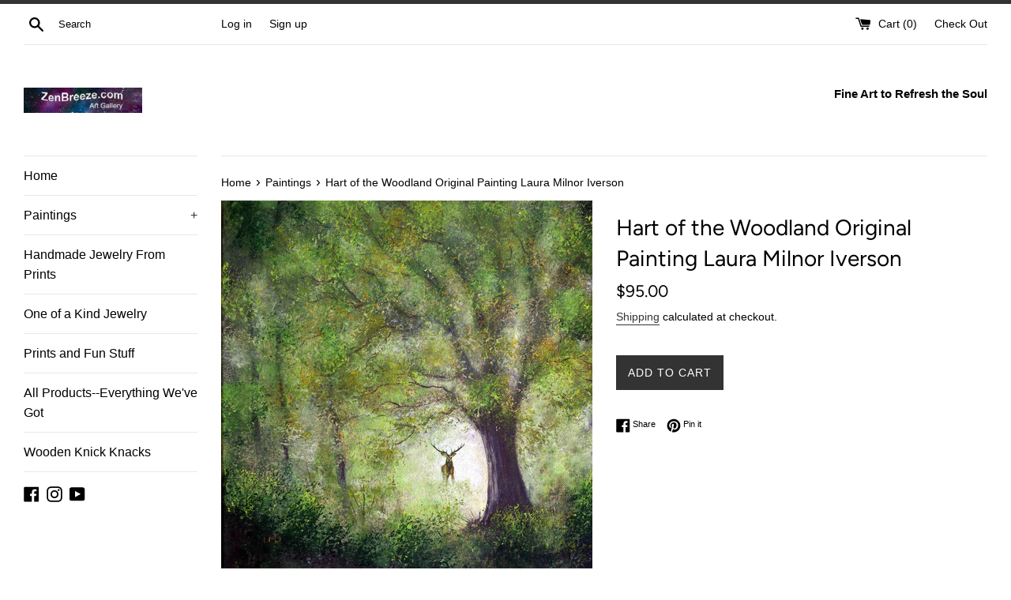

--- FILE ---
content_type: text/html; charset=utf-8
request_url: https://zenbreeze.com/collections/paintings/products/hart-of-the-woodland-original-painting-laura-milnor-iverson
body_size: 24780
content:
<!doctype html>
<!--[if IE 9]> <html class="ie9 supports-no-js" lang="en"> <![endif]-->
<!--[if (gt IE 9)|!(IE)]><!--> <html class="supports-no-js" lang="en"> <!--<![endif]-->
<head>
  <meta name="google-site-verification" content="9a2fxhkIMvW1D7GY8ANumQyoxmRIHyURLSwx7p5QI28" />
  <meta charset="utf-8">
  <meta http-equiv="X-UA-Compatible" content="IE=edge,chrome=1">
  <meta name="viewport" content="width=device-width,initial-scale=1">
  <meta name="theme-color" content="">
  <link rel="canonical" href="https://zenbreeze.com/products/hart-of-the-woodland-original-painting-laura-milnor-iverson">

  
    <link rel="shortcut icon" href="//zenbreeze.com/cdn/shop/files/prchkrasky_closeupssq_32x32.jpg?v=1706203257" type="image/png" />
  

  <title>
  Hart of the Woodland Original Painting Laura Milnor Iverson &ndash; ZenBreeze Art Gallery
  </title>

  
    <meta name="description" content="A stag (also known as a hart) emerges from the dawn mist in an enchanted woodland. This is a painting that slowly evolved. I started with a black and white forest landscape, done over a couple sessions, then covered with a thin copper wash. After that, I used misty greens and purples, with a glow coming from the distan">
  

  <!-- /snippets/social-meta-tags.liquid -->




<meta property="og:site_name" content="ZenBreeze Art Gallery">
<meta property="og:url" content="https://zenbreeze.com/products/hart-of-the-woodland-original-painting-laura-milnor-iverson">
<meta property="og:title" content="Hart of the Woodland Original Painting Laura Milnor Iverson">
<meta property="og:type" content="product">
<meta property="og:description" content="A stag (also known as a hart) emerges from the dawn mist in an enchanted woodland. This is a painting that slowly evolved. I started with a black and white forest landscape, done over a couple sessions, then covered with a thin copper wash. After that, I used misty greens and purples, with a glow coming from the distan">

  <meta property="og:price:amount" content="95.00">
  <meta property="og:price:currency" content="USD">

<meta property="og:image" content="http://zenbreeze.com/cdn/shop/products/prstgmgcwd-stag-in-a-mystical-woodland_1200x1200.jpg?v=1660317232"><meta property="og:image" content="http://zenbreeze.com/cdn/shop/products/prstgmgcwd_wall_1200x1200.jpg?v=1660317232"><meta property="og:image" content="http://zenbreeze.com/cdn/shop/products/prstgmgcwd_detail_1200x1200.jpg?v=1660317232">
<meta property="og:image:secure_url" content="https://zenbreeze.com/cdn/shop/products/prstgmgcwd-stag-in-a-mystical-woodland_1200x1200.jpg?v=1660317232"><meta property="og:image:secure_url" content="https://zenbreeze.com/cdn/shop/products/prstgmgcwd_wall_1200x1200.jpg?v=1660317232"><meta property="og:image:secure_url" content="https://zenbreeze.com/cdn/shop/products/prstgmgcwd_detail_1200x1200.jpg?v=1660317232">


<meta name="twitter:card" content="summary_large_image">
<meta name="twitter:title" content="Hart of the Woodland Original Painting Laura Milnor Iverson">
<meta name="twitter:description" content="A stag (also known as a hart) emerges from the dawn mist in an enchanted woodland. This is a painting that slowly evolved. I started with a black and white forest landscape, done over a couple sessions, then covered with a thin copper wash. After that, I used misty greens and purples, with a glow coming from the distan">


  <script>
    document.documentElement.className = document.documentElement.className.replace('supports-no-js', 'supports-js');

    var theme = {
      mapStrings: {
        addressError: "Error looking up that address",
        addressNoResults: "No results for that address",
        addressQueryLimit: "You have exceeded the Google API usage limit. Consider upgrading to a \u003ca href=\"https:\/\/developers.google.com\/maps\/premium\/usage-limits\"\u003ePremium Plan\u003c\/a\u003e.",
        authError: "There was a problem authenticating your Google Maps account."
      }
    }
  </script>

  <link href="//zenbreeze.com/cdn/shop/t/2/assets/theme.scss.css?v=93671283607524078301759252111" rel="stylesheet" type="text/css" media="all" />

  <script>window.performance && window.performance.mark && window.performance.mark('shopify.content_for_header.start');</script><meta name="google-site-verification" content="e6RG1GKuaPgTq6Z46W19oncwvLyCF0kZEGGeK4bk8ws">
<meta name="google-site-verification" content="9a2fxhkIMvW1D7GY8ANumQyoxmRIHyURLSwx7p5QI28">
<meta id="shopify-digital-wallet" name="shopify-digital-wallet" content="/3009347695/digital_wallets/dialog">
<meta name="shopify-checkout-api-token" content="0c6e4b528fba2ff2ba7577433e49a651">
<meta id="in-context-paypal-metadata" data-shop-id="3009347695" data-venmo-supported="false" data-environment="production" data-locale="en_US" data-paypal-v4="true" data-currency="USD">
<link rel="alternate" type="application/json+oembed" href="https://zenbreeze.com/products/hart-of-the-woodland-original-painting-laura-milnor-iverson.oembed">
<script async="async" src="/checkouts/internal/preloads.js?locale=en-US"></script>
<link rel="preconnect" href="https://shop.app" crossorigin="anonymous">
<script async="async" src="https://shop.app/checkouts/internal/preloads.js?locale=en-US&shop_id=3009347695" crossorigin="anonymous"></script>
<script id="apple-pay-shop-capabilities" type="application/json">{"shopId":3009347695,"countryCode":"US","currencyCode":"USD","merchantCapabilities":["supports3DS"],"merchantId":"gid:\/\/shopify\/Shop\/3009347695","merchantName":"ZenBreeze Art Gallery","requiredBillingContactFields":["postalAddress","email"],"requiredShippingContactFields":["postalAddress","email"],"shippingType":"shipping","supportedNetworks":["visa","masterCard","amex","discover","elo","jcb"],"total":{"type":"pending","label":"ZenBreeze Art Gallery","amount":"1.00"},"shopifyPaymentsEnabled":true,"supportsSubscriptions":true}</script>
<script id="shopify-features" type="application/json">{"accessToken":"0c6e4b528fba2ff2ba7577433e49a651","betas":["rich-media-storefront-analytics"],"domain":"zenbreeze.com","predictiveSearch":true,"shopId":3009347695,"locale":"en"}</script>
<script>var Shopify = Shopify || {};
Shopify.shop = "zenbreeze.myshopify.com";
Shopify.locale = "en";
Shopify.currency = {"active":"USD","rate":"1.0"};
Shopify.country = "US";
Shopify.theme = {"name":"Simple","id":34960277615,"schema_name":"Simple","schema_version":"7.3.1","theme_store_id":578,"role":"main"};
Shopify.theme.handle = "null";
Shopify.theme.style = {"id":null,"handle":null};
Shopify.cdnHost = "zenbreeze.com/cdn";
Shopify.routes = Shopify.routes || {};
Shopify.routes.root = "/";</script>
<script type="module">!function(o){(o.Shopify=o.Shopify||{}).modules=!0}(window);</script>
<script>!function(o){function n(){var o=[];function n(){o.push(Array.prototype.slice.apply(arguments))}return n.q=o,n}var t=o.Shopify=o.Shopify||{};t.loadFeatures=n(),t.autoloadFeatures=n()}(window);</script>
<script>
  window.ShopifyPay = window.ShopifyPay || {};
  window.ShopifyPay.apiHost = "shop.app\/pay";
  window.ShopifyPay.redirectState = null;
</script>
<script id="shop-js-analytics" type="application/json">{"pageType":"product"}</script>
<script defer="defer" async type="module" src="//zenbreeze.com/cdn/shopifycloud/shop-js/modules/v2/client.init-shop-cart-sync_BT-GjEfc.en.esm.js"></script>
<script defer="defer" async type="module" src="//zenbreeze.com/cdn/shopifycloud/shop-js/modules/v2/chunk.common_D58fp_Oc.esm.js"></script>
<script defer="defer" async type="module" src="//zenbreeze.com/cdn/shopifycloud/shop-js/modules/v2/chunk.modal_xMitdFEc.esm.js"></script>
<script type="module">
  await import("//zenbreeze.com/cdn/shopifycloud/shop-js/modules/v2/client.init-shop-cart-sync_BT-GjEfc.en.esm.js");
await import("//zenbreeze.com/cdn/shopifycloud/shop-js/modules/v2/chunk.common_D58fp_Oc.esm.js");
await import("//zenbreeze.com/cdn/shopifycloud/shop-js/modules/v2/chunk.modal_xMitdFEc.esm.js");

  window.Shopify.SignInWithShop?.initShopCartSync?.({"fedCMEnabled":true,"windoidEnabled":true});

</script>
<script>
  window.Shopify = window.Shopify || {};
  if (!window.Shopify.featureAssets) window.Shopify.featureAssets = {};
  window.Shopify.featureAssets['shop-js'] = {"shop-cart-sync":["modules/v2/client.shop-cart-sync_DZOKe7Ll.en.esm.js","modules/v2/chunk.common_D58fp_Oc.esm.js","modules/v2/chunk.modal_xMitdFEc.esm.js"],"init-fed-cm":["modules/v2/client.init-fed-cm_B6oLuCjv.en.esm.js","modules/v2/chunk.common_D58fp_Oc.esm.js","modules/v2/chunk.modal_xMitdFEc.esm.js"],"shop-cash-offers":["modules/v2/client.shop-cash-offers_D2sdYoxE.en.esm.js","modules/v2/chunk.common_D58fp_Oc.esm.js","modules/v2/chunk.modal_xMitdFEc.esm.js"],"shop-login-button":["modules/v2/client.shop-login-button_QeVjl5Y3.en.esm.js","modules/v2/chunk.common_D58fp_Oc.esm.js","modules/v2/chunk.modal_xMitdFEc.esm.js"],"pay-button":["modules/v2/client.pay-button_DXTOsIq6.en.esm.js","modules/v2/chunk.common_D58fp_Oc.esm.js","modules/v2/chunk.modal_xMitdFEc.esm.js"],"shop-button":["modules/v2/client.shop-button_DQZHx9pm.en.esm.js","modules/v2/chunk.common_D58fp_Oc.esm.js","modules/v2/chunk.modal_xMitdFEc.esm.js"],"avatar":["modules/v2/client.avatar_BTnouDA3.en.esm.js"],"init-windoid":["modules/v2/client.init-windoid_CR1B-cfM.en.esm.js","modules/v2/chunk.common_D58fp_Oc.esm.js","modules/v2/chunk.modal_xMitdFEc.esm.js"],"init-shop-for-new-customer-accounts":["modules/v2/client.init-shop-for-new-customer-accounts_C_vY_xzh.en.esm.js","modules/v2/client.shop-login-button_QeVjl5Y3.en.esm.js","modules/v2/chunk.common_D58fp_Oc.esm.js","modules/v2/chunk.modal_xMitdFEc.esm.js"],"init-shop-email-lookup-coordinator":["modules/v2/client.init-shop-email-lookup-coordinator_BI7n9ZSv.en.esm.js","modules/v2/chunk.common_D58fp_Oc.esm.js","modules/v2/chunk.modal_xMitdFEc.esm.js"],"init-shop-cart-sync":["modules/v2/client.init-shop-cart-sync_BT-GjEfc.en.esm.js","modules/v2/chunk.common_D58fp_Oc.esm.js","modules/v2/chunk.modal_xMitdFEc.esm.js"],"shop-toast-manager":["modules/v2/client.shop-toast-manager_DiYdP3xc.en.esm.js","modules/v2/chunk.common_D58fp_Oc.esm.js","modules/v2/chunk.modal_xMitdFEc.esm.js"],"init-customer-accounts":["modules/v2/client.init-customer-accounts_D9ZNqS-Q.en.esm.js","modules/v2/client.shop-login-button_QeVjl5Y3.en.esm.js","modules/v2/chunk.common_D58fp_Oc.esm.js","modules/v2/chunk.modal_xMitdFEc.esm.js"],"init-customer-accounts-sign-up":["modules/v2/client.init-customer-accounts-sign-up_iGw4briv.en.esm.js","modules/v2/client.shop-login-button_QeVjl5Y3.en.esm.js","modules/v2/chunk.common_D58fp_Oc.esm.js","modules/v2/chunk.modal_xMitdFEc.esm.js"],"shop-follow-button":["modules/v2/client.shop-follow-button_CqMgW2wH.en.esm.js","modules/v2/chunk.common_D58fp_Oc.esm.js","modules/v2/chunk.modal_xMitdFEc.esm.js"],"checkout-modal":["modules/v2/client.checkout-modal_xHeaAweL.en.esm.js","modules/v2/chunk.common_D58fp_Oc.esm.js","modules/v2/chunk.modal_xMitdFEc.esm.js"],"shop-login":["modules/v2/client.shop-login_D91U-Q7h.en.esm.js","modules/v2/chunk.common_D58fp_Oc.esm.js","modules/v2/chunk.modal_xMitdFEc.esm.js"],"lead-capture":["modules/v2/client.lead-capture_BJmE1dJe.en.esm.js","modules/v2/chunk.common_D58fp_Oc.esm.js","modules/v2/chunk.modal_xMitdFEc.esm.js"],"payment-terms":["modules/v2/client.payment-terms_Ci9AEqFq.en.esm.js","modules/v2/chunk.common_D58fp_Oc.esm.js","modules/v2/chunk.modal_xMitdFEc.esm.js"]};
</script>
<script id="__st">var __st={"a":3009347695,"offset":-28800,"reqid":"9a263f63-6ec8-4082-afb8-785c7d87b155-1769221853","pageurl":"zenbreeze.com\/collections\/paintings\/products\/hart-of-the-woodland-original-painting-laura-milnor-iverson","u":"6cda49e5e1cc","p":"product","rtyp":"product","rid":7922706546920};</script>
<script>window.ShopifyPaypalV4VisibilityTracking = true;</script>
<script id="captcha-bootstrap">!function(){'use strict';const t='contact',e='account',n='new_comment',o=[[t,t],['blogs',n],['comments',n],[t,'customer']],c=[[e,'customer_login'],[e,'guest_login'],[e,'recover_customer_password'],[e,'create_customer']],r=t=>t.map((([t,e])=>`form[action*='/${t}']:not([data-nocaptcha='true']) input[name='form_type'][value='${e}']`)).join(','),a=t=>()=>t?[...document.querySelectorAll(t)].map((t=>t.form)):[];function s(){const t=[...o],e=r(t);return a(e)}const i='password',u='form_key',d=['recaptcha-v3-token','g-recaptcha-response','h-captcha-response',i],f=()=>{try{return window.sessionStorage}catch{return}},m='__shopify_v',_=t=>t.elements[u];function p(t,e,n=!1){try{const o=window.sessionStorage,c=JSON.parse(o.getItem(e)),{data:r}=function(t){const{data:e,action:n}=t;return t[m]||n?{data:e,action:n}:{data:t,action:n}}(c);for(const[e,n]of Object.entries(r))t.elements[e]&&(t.elements[e].value=n);n&&o.removeItem(e)}catch(o){console.error('form repopulation failed',{error:o})}}const l='form_type',E='cptcha';function T(t){t.dataset[E]=!0}const w=window,h=w.document,L='Shopify',v='ce_forms',y='captcha';let A=!1;((t,e)=>{const n=(g='f06e6c50-85a8-45c8-87d0-21a2b65856fe',I='https://cdn.shopify.com/shopifycloud/storefront-forms-hcaptcha/ce_storefront_forms_captcha_hcaptcha.v1.5.2.iife.js',D={infoText:'Protected by hCaptcha',privacyText:'Privacy',termsText:'Terms'},(t,e,n)=>{const o=w[L][v],c=o.bindForm;if(c)return c(t,g,e,D).then(n);var r;o.q.push([[t,g,e,D],n]),r=I,A||(h.body.append(Object.assign(h.createElement('script'),{id:'captcha-provider',async:!0,src:r})),A=!0)});var g,I,D;w[L]=w[L]||{},w[L][v]=w[L][v]||{},w[L][v].q=[],w[L][y]=w[L][y]||{},w[L][y].protect=function(t,e){n(t,void 0,e),T(t)},Object.freeze(w[L][y]),function(t,e,n,w,h,L){const[v,y,A,g]=function(t,e,n){const i=e?o:[],u=t?c:[],d=[...i,...u],f=r(d),m=r(i),_=r(d.filter((([t,e])=>n.includes(e))));return[a(f),a(m),a(_),s()]}(w,h,L),I=t=>{const e=t.target;return e instanceof HTMLFormElement?e:e&&e.form},D=t=>v().includes(t);t.addEventListener('submit',(t=>{const e=I(t);if(!e)return;const n=D(e)&&!e.dataset.hcaptchaBound&&!e.dataset.recaptchaBound,o=_(e),c=g().includes(e)&&(!o||!o.value);(n||c)&&t.preventDefault(),c&&!n&&(function(t){try{if(!f())return;!function(t){const e=f();if(!e)return;const n=_(t);if(!n)return;const o=n.value;o&&e.removeItem(o)}(t);const e=Array.from(Array(32),(()=>Math.random().toString(36)[2])).join('');!function(t,e){_(t)||t.append(Object.assign(document.createElement('input'),{type:'hidden',name:u})),t.elements[u].value=e}(t,e),function(t,e){const n=f();if(!n)return;const o=[...t.querySelectorAll(`input[type='${i}']`)].map((({name:t})=>t)),c=[...d,...o],r={};for(const[a,s]of new FormData(t).entries())c.includes(a)||(r[a]=s);n.setItem(e,JSON.stringify({[m]:1,action:t.action,data:r}))}(t,e)}catch(e){console.error('failed to persist form',e)}}(e),e.submit())}));const S=(t,e)=>{t&&!t.dataset[E]&&(n(t,e.some((e=>e===t))),T(t))};for(const o of['focusin','change'])t.addEventListener(o,(t=>{const e=I(t);D(e)&&S(e,y())}));const B=e.get('form_key'),M=e.get(l),P=B&&M;t.addEventListener('DOMContentLoaded',(()=>{const t=y();if(P)for(const e of t)e.elements[l].value===M&&p(e,B);[...new Set([...A(),...v().filter((t=>'true'===t.dataset.shopifyCaptcha))])].forEach((e=>S(e,t)))}))}(h,new URLSearchParams(w.location.search),n,t,e,['guest_login'])})(!0,!1)}();</script>
<script integrity="sha256-4kQ18oKyAcykRKYeNunJcIwy7WH5gtpwJnB7kiuLZ1E=" data-source-attribution="shopify.loadfeatures" defer="defer" src="//zenbreeze.com/cdn/shopifycloud/storefront/assets/storefront/load_feature-a0a9edcb.js" crossorigin="anonymous"></script>
<script crossorigin="anonymous" defer="defer" src="//zenbreeze.com/cdn/shopifycloud/storefront/assets/shopify_pay/storefront-65b4c6d7.js?v=20250812"></script>
<script data-source-attribution="shopify.dynamic_checkout.dynamic.init">var Shopify=Shopify||{};Shopify.PaymentButton=Shopify.PaymentButton||{isStorefrontPortableWallets:!0,init:function(){window.Shopify.PaymentButton.init=function(){};var t=document.createElement("script");t.src="https://zenbreeze.com/cdn/shopifycloud/portable-wallets/latest/portable-wallets.en.js",t.type="module",document.head.appendChild(t)}};
</script>
<script data-source-attribution="shopify.dynamic_checkout.buyer_consent">
  function portableWalletsHideBuyerConsent(e){var t=document.getElementById("shopify-buyer-consent"),n=document.getElementById("shopify-subscription-policy-button");t&&n&&(t.classList.add("hidden"),t.setAttribute("aria-hidden","true"),n.removeEventListener("click",e))}function portableWalletsShowBuyerConsent(e){var t=document.getElementById("shopify-buyer-consent"),n=document.getElementById("shopify-subscription-policy-button");t&&n&&(t.classList.remove("hidden"),t.removeAttribute("aria-hidden"),n.addEventListener("click",e))}window.Shopify?.PaymentButton&&(window.Shopify.PaymentButton.hideBuyerConsent=portableWalletsHideBuyerConsent,window.Shopify.PaymentButton.showBuyerConsent=portableWalletsShowBuyerConsent);
</script>
<script data-source-attribution="shopify.dynamic_checkout.cart.bootstrap">document.addEventListener("DOMContentLoaded",(function(){function t(){return document.querySelector("shopify-accelerated-checkout-cart, shopify-accelerated-checkout")}if(t())Shopify.PaymentButton.init();else{new MutationObserver((function(e,n){t()&&(Shopify.PaymentButton.init(),n.disconnect())})).observe(document.body,{childList:!0,subtree:!0})}}));
</script>
<link id="shopify-accelerated-checkout-styles" rel="stylesheet" media="screen" href="https://zenbreeze.com/cdn/shopifycloud/portable-wallets/latest/accelerated-checkout-backwards-compat.css" crossorigin="anonymous">
<style id="shopify-accelerated-checkout-cart">
        #shopify-buyer-consent {
  margin-top: 1em;
  display: inline-block;
  width: 100%;
}

#shopify-buyer-consent.hidden {
  display: none;
}

#shopify-subscription-policy-button {
  background: none;
  border: none;
  padding: 0;
  text-decoration: underline;
  font-size: inherit;
  cursor: pointer;
}

#shopify-subscription-policy-button::before {
  box-shadow: none;
}

      </style>

<script>window.performance && window.performance.mark && window.performance.mark('shopify.content_for_header.end');</script>

  <script src="//zenbreeze.com/cdn/shop/t/2/assets/jquery-1.11.0.min.js?v=32460426840832490021534518311" type="text/javascript"></script>
  <script src="//zenbreeze.com/cdn/shop/t/2/assets/modernizr.min.js?v=44044439420609591321534518311" type="text/javascript"></script>

  <!--[if (gt IE 9)|!(IE)]><!--><script src="//zenbreeze.com/cdn/shop/t/2/assets/lazysizes.min.js?v=71745035489482760341534518311" async="async"></script><!--<![endif]-->
  <!--[if lte IE 9]><script src="//zenbreeze.com/cdn/shop/t/2/assets/lazysizes.min.js?v=71745035489482760341534518311"></script><![endif]-->

  
  <meta name="p:domain_verify" content="ca43e5b017ea3578ccd413ead7d16fea"/>
<link href="https://monorail-edge.shopifysvc.com" rel="dns-prefetch">
<script>(function(){if ("sendBeacon" in navigator && "performance" in window) {try {var session_token_from_headers = performance.getEntriesByType('navigation')[0].serverTiming.find(x => x.name == '_s').description;} catch {var session_token_from_headers = undefined;}var session_cookie_matches = document.cookie.match(/_shopify_s=([^;]*)/);var session_token_from_cookie = session_cookie_matches && session_cookie_matches.length === 2 ? session_cookie_matches[1] : "";var session_token = session_token_from_headers || session_token_from_cookie || "";function handle_abandonment_event(e) {var entries = performance.getEntries().filter(function(entry) {return /monorail-edge.shopifysvc.com/.test(entry.name);});if (!window.abandonment_tracked && entries.length === 0) {window.abandonment_tracked = true;var currentMs = Date.now();var navigation_start = performance.timing.navigationStart;var payload = {shop_id: 3009347695,url: window.location.href,navigation_start,duration: currentMs - navigation_start,session_token,page_type: "product"};window.navigator.sendBeacon("https://monorail-edge.shopifysvc.com/v1/produce", JSON.stringify({schema_id: "online_store_buyer_site_abandonment/1.1",payload: payload,metadata: {event_created_at_ms: currentMs,event_sent_at_ms: currentMs}}));}}window.addEventListener('pagehide', handle_abandonment_event);}}());</script>
<script id="web-pixels-manager-setup">(function e(e,d,r,n,o){if(void 0===o&&(o={}),!Boolean(null===(a=null===(i=window.Shopify)||void 0===i?void 0:i.analytics)||void 0===a?void 0:a.replayQueue)){var i,a;window.Shopify=window.Shopify||{};var t=window.Shopify;t.analytics=t.analytics||{};var s=t.analytics;s.replayQueue=[],s.publish=function(e,d,r){return s.replayQueue.push([e,d,r]),!0};try{self.performance.mark("wpm:start")}catch(e){}var l=function(){var e={modern:/Edge?\/(1{2}[4-9]|1[2-9]\d|[2-9]\d{2}|\d{4,})\.\d+(\.\d+|)|Firefox\/(1{2}[4-9]|1[2-9]\d|[2-9]\d{2}|\d{4,})\.\d+(\.\d+|)|Chrom(ium|e)\/(9{2}|\d{3,})\.\d+(\.\d+|)|(Maci|X1{2}).+ Version\/(15\.\d+|(1[6-9]|[2-9]\d|\d{3,})\.\d+)([,.]\d+|)( \(\w+\)|)( Mobile\/\w+|) Safari\/|Chrome.+OPR\/(9{2}|\d{3,})\.\d+\.\d+|(CPU[ +]OS|iPhone[ +]OS|CPU[ +]iPhone|CPU IPhone OS|CPU iPad OS)[ +]+(15[._]\d+|(1[6-9]|[2-9]\d|\d{3,})[._]\d+)([._]\d+|)|Android:?[ /-](13[3-9]|1[4-9]\d|[2-9]\d{2}|\d{4,})(\.\d+|)(\.\d+|)|Android.+Firefox\/(13[5-9]|1[4-9]\d|[2-9]\d{2}|\d{4,})\.\d+(\.\d+|)|Android.+Chrom(ium|e)\/(13[3-9]|1[4-9]\d|[2-9]\d{2}|\d{4,})\.\d+(\.\d+|)|SamsungBrowser\/([2-9]\d|\d{3,})\.\d+/,legacy:/Edge?\/(1[6-9]|[2-9]\d|\d{3,})\.\d+(\.\d+|)|Firefox\/(5[4-9]|[6-9]\d|\d{3,})\.\d+(\.\d+|)|Chrom(ium|e)\/(5[1-9]|[6-9]\d|\d{3,})\.\d+(\.\d+|)([\d.]+$|.*Safari\/(?![\d.]+ Edge\/[\d.]+$))|(Maci|X1{2}).+ Version\/(10\.\d+|(1[1-9]|[2-9]\d|\d{3,})\.\d+)([,.]\d+|)( \(\w+\)|)( Mobile\/\w+|) Safari\/|Chrome.+OPR\/(3[89]|[4-9]\d|\d{3,})\.\d+\.\d+|(CPU[ +]OS|iPhone[ +]OS|CPU[ +]iPhone|CPU IPhone OS|CPU iPad OS)[ +]+(10[._]\d+|(1[1-9]|[2-9]\d|\d{3,})[._]\d+)([._]\d+|)|Android:?[ /-](13[3-9]|1[4-9]\d|[2-9]\d{2}|\d{4,})(\.\d+|)(\.\d+|)|Mobile Safari.+OPR\/([89]\d|\d{3,})\.\d+\.\d+|Android.+Firefox\/(13[5-9]|1[4-9]\d|[2-9]\d{2}|\d{4,})\.\d+(\.\d+|)|Android.+Chrom(ium|e)\/(13[3-9]|1[4-9]\d|[2-9]\d{2}|\d{4,})\.\d+(\.\d+|)|Android.+(UC? ?Browser|UCWEB|U3)[ /]?(15\.([5-9]|\d{2,})|(1[6-9]|[2-9]\d|\d{3,})\.\d+)\.\d+|SamsungBrowser\/(5\.\d+|([6-9]|\d{2,})\.\d+)|Android.+MQ{2}Browser\/(14(\.(9|\d{2,})|)|(1[5-9]|[2-9]\d|\d{3,})(\.\d+|))(\.\d+|)|K[Aa][Ii]OS\/(3\.\d+|([4-9]|\d{2,})\.\d+)(\.\d+|)/},d=e.modern,r=e.legacy,n=navigator.userAgent;return n.match(d)?"modern":n.match(r)?"legacy":"unknown"}(),u="modern"===l?"modern":"legacy",c=(null!=n?n:{modern:"",legacy:""})[u],f=function(e){return[e.baseUrl,"/wpm","/b",e.hashVersion,"modern"===e.buildTarget?"m":"l",".js"].join("")}({baseUrl:d,hashVersion:r,buildTarget:u}),m=function(e){var d=e.version,r=e.bundleTarget,n=e.surface,o=e.pageUrl,i=e.monorailEndpoint;return{emit:function(e){var a=e.status,t=e.errorMsg,s=(new Date).getTime(),l=JSON.stringify({metadata:{event_sent_at_ms:s},events:[{schema_id:"web_pixels_manager_load/3.1",payload:{version:d,bundle_target:r,page_url:o,status:a,surface:n,error_msg:t},metadata:{event_created_at_ms:s}}]});if(!i)return console&&console.warn&&console.warn("[Web Pixels Manager] No Monorail endpoint provided, skipping logging."),!1;try{return self.navigator.sendBeacon.bind(self.navigator)(i,l)}catch(e){}var u=new XMLHttpRequest;try{return u.open("POST",i,!0),u.setRequestHeader("Content-Type","text/plain"),u.send(l),!0}catch(e){return console&&console.warn&&console.warn("[Web Pixels Manager] Got an unhandled error while logging to Monorail."),!1}}}}({version:r,bundleTarget:l,surface:e.surface,pageUrl:self.location.href,monorailEndpoint:e.monorailEndpoint});try{o.browserTarget=l,function(e){var d=e.src,r=e.async,n=void 0===r||r,o=e.onload,i=e.onerror,a=e.sri,t=e.scriptDataAttributes,s=void 0===t?{}:t,l=document.createElement("script"),u=document.querySelector("head"),c=document.querySelector("body");if(l.async=n,l.src=d,a&&(l.integrity=a,l.crossOrigin="anonymous"),s)for(var f in s)if(Object.prototype.hasOwnProperty.call(s,f))try{l.dataset[f]=s[f]}catch(e){}if(o&&l.addEventListener("load",o),i&&l.addEventListener("error",i),u)u.appendChild(l);else{if(!c)throw new Error("Did not find a head or body element to append the script");c.appendChild(l)}}({src:f,async:!0,onload:function(){if(!function(){var e,d;return Boolean(null===(d=null===(e=window.Shopify)||void 0===e?void 0:e.analytics)||void 0===d?void 0:d.initialized)}()){var d=window.webPixelsManager.init(e)||void 0;if(d){var r=window.Shopify.analytics;r.replayQueue.forEach((function(e){var r=e[0],n=e[1],o=e[2];d.publishCustomEvent(r,n,o)})),r.replayQueue=[],r.publish=d.publishCustomEvent,r.visitor=d.visitor,r.initialized=!0}}},onerror:function(){return m.emit({status:"failed",errorMsg:"".concat(f," has failed to load")})},sri:function(e){var d=/^sha384-[A-Za-z0-9+/=]+$/;return"string"==typeof e&&d.test(e)}(c)?c:"",scriptDataAttributes:o}),m.emit({status:"loading"})}catch(e){m.emit({status:"failed",errorMsg:(null==e?void 0:e.message)||"Unknown error"})}}})({shopId: 3009347695,storefrontBaseUrl: "https://zenbreeze.com",extensionsBaseUrl: "https://extensions.shopifycdn.com/cdn/shopifycloud/web-pixels-manager",monorailEndpoint: "https://monorail-edge.shopifysvc.com/unstable/produce_batch",surface: "storefront-renderer",enabledBetaFlags: ["2dca8a86"],webPixelsConfigList: [{"id":"413466856","configuration":"{\"config\":\"{\\\"pixel_id\\\":\\\"G-WHB6DQYEXB\\\",\\\"target_country\\\":\\\"US\\\",\\\"gtag_events\\\":[{\\\"type\\\":\\\"search\\\",\\\"action_label\\\":\\\"G-WHB6DQYEXB\\\"},{\\\"type\\\":\\\"begin_checkout\\\",\\\"action_label\\\":\\\"G-WHB6DQYEXB\\\"},{\\\"type\\\":\\\"view_item\\\",\\\"action_label\\\":[\\\"G-WHB6DQYEXB\\\",\\\"MC-8YTY40HC2Z\\\"]},{\\\"type\\\":\\\"purchase\\\",\\\"action_label\\\":[\\\"G-WHB6DQYEXB\\\",\\\"MC-8YTY40HC2Z\\\"]},{\\\"type\\\":\\\"page_view\\\",\\\"action_label\\\":[\\\"G-WHB6DQYEXB\\\",\\\"MC-8YTY40HC2Z\\\"]},{\\\"type\\\":\\\"add_payment_info\\\",\\\"action_label\\\":\\\"G-WHB6DQYEXB\\\"},{\\\"type\\\":\\\"add_to_cart\\\",\\\"action_label\\\":\\\"G-WHB6DQYEXB\\\"}],\\\"enable_monitoring_mode\\\":false}\"}","eventPayloadVersion":"v1","runtimeContext":"OPEN","scriptVersion":"b2a88bafab3e21179ed38636efcd8a93","type":"APP","apiClientId":1780363,"privacyPurposes":[],"dataSharingAdjustments":{"protectedCustomerApprovalScopes":["read_customer_address","read_customer_email","read_customer_name","read_customer_personal_data","read_customer_phone"]}},{"id":"168722664","configuration":"{\"pixel_id\":\"3330955530303348\",\"pixel_type\":\"facebook_pixel\",\"metaapp_system_user_token\":\"-\"}","eventPayloadVersion":"v1","runtimeContext":"OPEN","scriptVersion":"ca16bc87fe92b6042fbaa3acc2fbdaa6","type":"APP","apiClientId":2329312,"privacyPurposes":["ANALYTICS","MARKETING","SALE_OF_DATA"],"dataSharingAdjustments":{"protectedCustomerApprovalScopes":["read_customer_address","read_customer_email","read_customer_name","read_customer_personal_data","read_customer_phone"]}},{"id":"shopify-app-pixel","configuration":"{}","eventPayloadVersion":"v1","runtimeContext":"STRICT","scriptVersion":"0450","apiClientId":"shopify-pixel","type":"APP","privacyPurposes":["ANALYTICS","MARKETING"]},{"id":"shopify-custom-pixel","eventPayloadVersion":"v1","runtimeContext":"LAX","scriptVersion":"0450","apiClientId":"shopify-pixel","type":"CUSTOM","privacyPurposes":["ANALYTICS","MARKETING"]}],isMerchantRequest: false,initData: {"shop":{"name":"ZenBreeze Art Gallery","paymentSettings":{"currencyCode":"USD"},"myshopifyDomain":"zenbreeze.myshopify.com","countryCode":"US","storefrontUrl":"https:\/\/zenbreeze.com"},"customer":null,"cart":null,"checkout":null,"productVariants":[{"price":{"amount":95.0,"currencyCode":"USD"},"product":{"title":"Hart of the Woodland Original Painting Laura Milnor Iverson","vendor":"Laura Milnor Iverson","id":"7922706546920","untranslatedTitle":"Hart of the Woodland Original Painting Laura Milnor Iverson","url":"\/products\/hart-of-the-woodland-original-painting-laura-milnor-iverson","type":"Painting Visual Artwork"},"id":"43664859660520","image":{"src":"\/\/zenbreeze.com\/cdn\/shop\/products\/prstgmgcwd-stag-in-a-mystical-woodland.jpg?v=1660317232"},"sku":"prstgmgcwd","title":"Default Title","untranslatedTitle":"Default Title"}],"purchasingCompany":null},},"https://zenbreeze.com/cdn","fcfee988w5aeb613cpc8e4bc33m6693e112",{"modern":"","legacy":""},{"shopId":"3009347695","storefrontBaseUrl":"https:\/\/zenbreeze.com","extensionBaseUrl":"https:\/\/extensions.shopifycdn.com\/cdn\/shopifycloud\/web-pixels-manager","surface":"storefront-renderer","enabledBetaFlags":"[\"2dca8a86\"]","isMerchantRequest":"false","hashVersion":"fcfee988w5aeb613cpc8e4bc33m6693e112","publish":"custom","events":"[[\"page_viewed\",{}],[\"product_viewed\",{\"productVariant\":{\"price\":{\"amount\":95.0,\"currencyCode\":\"USD\"},\"product\":{\"title\":\"Hart of the Woodland Original Painting Laura Milnor Iverson\",\"vendor\":\"Laura Milnor Iverson\",\"id\":\"7922706546920\",\"untranslatedTitle\":\"Hart of the Woodland Original Painting Laura Milnor Iverson\",\"url\":\"\/products\/hart-of-the-woodland-original-painting-laura-milnor-iverson\",\"type\":\"Painting Visual Artwork\"},\"id\":\"43664859660520\",\"image\":{\"src\":\"\/\/zenbreeze.com\/cdn\/shop\/products\/prstgmgcwd-stag-in-a-mystical-woodland.jpg?v=1660317232\"},\"sku\":\"prstgmgcwd\",\"title\":\"Default Title\",\"untranslatedTitle\":\"Default Title\"}}]]"});</script><script>
  window.ShopifyAnalytics = window.ShopifyAnalytics || {};
  window.ShopifyAnalytics.meta = window.ShopifyAnalytics.meta || {};
  window.ShopifyAnalytics.meta.currency = 'USD';
  var meta = {"product":{"id":7922706546920,"gid":"gid:\/\/shopify\/Product\/7922706546920","vendor":"Laura Milnor Iverson","type":"Painting Visual Artwork","handle":"hart-of-the-woodland-original-painting-laura-milnor-iverson","variants":[{"id":43664859660520,"price":9500,"name":"Hart of the Woodland Original Painting Laura Milnor Iverson","public_title":null,"sku":"prstgmgcwd"}],"remote":false},"page":{"pageType":"product","resourceType":"product","resourceId":7922706546920,"requestId":"9a263f63-6ec8-4082-afb8-785c7d87b155-1769221853"}};
  for (var attr in meta) {
    window.ShopifyAnalytics.meta[attr] = meta[attr];
  }
</script>
<script class="analytics">
  (function () {
    var customDocumentWrite = function(content) {
      var jquery = null;

      if (window.jQuery) {
        jquery = window.jQuery;
      } else if (window.Checkout && window.Checkout.$) {
        jquery = window.Checkout.$;
      }

      if (jquery) {
        jquery('body').append(content);
      }
    };

    var hasLoggedConversion = function(token) {
      if (token) {
        return document.cookie.indexOf('loggedConversion=' + token) !== -1;
      }
      return false;
    }

    var setCookieIfConversion = function(token) {
      if (token) {
        var twoMonthsFromNow = new Date(Date.now());
        twoMonthsFromNow.setMonth(twoMonthsFromNow.getMonth() + 2);

        document.cookie = 'loggedConversion=' + token + '; expires=' + twoMonthsFromNow;
      }
    }

    var trekkie = window.ShopifyAnalytics.lib = window.trekkie = window.trekkie || [];
    if (trekkie.integrations) {
      return;
    }
    trekkie.methods = [
      'identify',
      'page',
      'ready',
      'track',
      'trackForm',
      'trackLink'
    ];
    trekkie.factory = function(method) {
      return function() {
        var args = Array.prototype.slice.call(arguments);
        args.unshift(method);
        trekkie.push(args);
        return trekkie;
      };
    };
    for (var i = 0; i < trekkie.methods.length; i++) {
      var key = trekkie.methods[i];
      trekkie[key] = trekkie.factory(key);
    }
    trekkie.load = function(config) {
      trekkie.config = config || {};
      trekkie.config.initialDocumentCookie = document.cookie;
      var first = document.getElementsByTagName('script')[0];
      var script = document.createElement('script');
      script.type = 'text/javascript';
      script.onerror = function(e) {
        var scriptFallback = document.createElement('script');
        scriptFallback.type = 'text/javascript';
        scriptFallback.onerror = function(error) {
                var Monorail = {
      produce: function produce(monorailDomain, schemaId, payload) {
        var currentMs = new Date().getTime();
        var event = {
          schema_id: schemaId,
          payload: payload,
          metadata: {
            event_created_at_ms: currentMs,
            event_sent_at_ms: currentMs
          }
        };
        return Monorail.sendRequest("https://" + monorailDomain + "/v1/produce", JSON.stringify(event));
      },
      sendRequest: function sendRequest(endpointUrl, payload) {
        // Try the sendBeacon API
        if (window && window.navigator && typeof window.navigator.sendBeacon === 'function' && typeof window.Blob === 'function' && !Monorail.isIos12()) {
          var blobData = new window.Blob([payload], {
            type: 'text/plain'
          });

          if (window.navigator.sendBeacon(endpointUrl, blobData)) {
            return true;
          } // sendBeacon was not successful

        } // XHR beacon

        var xhr = new XMLHttpRequest();

        try {
          xhr.open('POST', endpointUrl);
          xhr.setRequestHeader('Content-Type', 'text/plain');
          xhr.send(payload);
        } catch (e) {
          console.log(e);
        }

        return false;
      },
      isIos12: function isIos12() {
        return window.navigator.userAgent.lastIndexOf('iPhone; CPU iPhone OS 12_') !== -1 || window.navigator.userAgent.lastIndexOf('iPad; CPU OS 12_') !== -1;
      }
    };
    Monorail.produce('monorail-edge.shopifysvc.com',
      'trekkie_storefront_load_errors/1.1',
      {shop_id: 3009347695,
      theme_id: 34960277615,
      app_name: "storefront",
      context_url: window.location.href,
      source_url: "//zenbreeze.com/cdn/s/trekkie.storefront.8d95595f799fbf7e1d32231b9a28fd43b70c67d3.min.js"});

        };
        scriptFallback.async = true;
        scriptFallback.src = '//zenbreeze.com/cdn/s/trekkie.storefront.8d95595f799fbf7e1d32231b9a28fd43b70c67d3.min.js';
        first.parentNode.insertBefore(scriptFallback, first);
      };
      script.async = true;
      script.src = '//zenbreeze.com/cdn/s/trekkie.storefront.8d95595f799fbf7e1d32231b9a28fd43b70c67d3.min.js';
      first.parentNode.insertBefore(script, first);
    };
    trekkie.load(
      {"Trekkie":{"appName":"storefront","development":false,"defaultAttributes":{"shopId":3009347695,"isMerchantRequest":null,"themeId":34960277615,"themeCityHash":"10642758224313756981","contentLanguage":"en","currency":"USD","eventMetadataId":"63d6beb1-2f62-4c70-ad0d-ddaae0b1c6a1"},"isServerSideCookieWritingEnabled":true,"monorailRegion":"shop_domain","enabledBetaFlags":["65f19447"]},"Session Attribution":{},"S2S":{"facebookCapiEnabled":true,"source":"trekkie-storefront-renderer","apiClientId":580111}}
    );

    var loaded = false;
    trekkie.ready(function() {
      if (loaded) return;
      loaded = true;

      window.ShopifyAnalytics.lib = window.trekkie;

      var originalDocumentWrite = document.write;
      document.write = customDocumentWrite;
      try { window.ShopifyAnalytics.merchantGoogleAnalytics.call(this); } catch(error) {};
      document.write = originalDocumentWrite;

      window.ShopifyAnalytics.lib.page(null,{"pageType":"product","resourceType":"product","resourceId":7922706546920,"requestId":"9a263f63-6ec8-4082-afb8-785c7d87b155-1769221853","shopifyEmitted":true});

      var match = window.location.pathname.match(/checkouts\/(.+)\/(thank_you|post_purchase)/)
      var token = match? match[1]: undefined;
      if (!hasLoggedConversion(token)) {
        setCookieIfConversion(token);
        window.ShopifyAnalytics.lib.track("Viewed Product",{"currency":"USD","variantId":43664859660520,"productId":7922706546920,"productGid":"gid:\/\/shopify\/Product\/7922706546920","name":"Hart of the Woodland Original Painting Laura Milnor Iverson","price":"95.00","sku":"prstgmgcwd","brand":"Laura Milnor Iverson","variant":null,"category":"Painting Visual Artwork","nonInteraction":true,"remote":false},undefined,undefined,{"shopifyEmitted":true});
      window.ShopifyAnalytics.lib.track("monorail:\/\/trekkie_storefront_viewed_product\/1.1",{"currency":"USD","variantId":43664859660520,"productId":7922706546920,"productGid":"gid:\/\/shopify\/Product\/7922706546920","name":"Hart of the Woodland Original Painting Laura Milnor Iverson","price":"95.00","sku":"prstgmgcwd","brand":"Laura Milnor Iverson","variant":null,"category":"Painting Visual Artwork","nonInteraction":true,"remote":false,"referer":"https:\/\/zenbreeze.com\/collections\/paintings\/products\/hart-of-the-woodland-original-painting-laura-milnor-iverson"});
      }
    });


        var eventsListenerScript = document.createElement('script');
        eventsListenerScript.async = true;
        eventsListenerScript.src = "//zenbreeze.com/cdn/shopifycloud/storefront/assets/shop_events_listener-3da45d37.js";
        document.getElementsByTagName('head')[0].appendChild(eventsListenerScript);

})();</script>
  <script>
  if (!window.ga || (window.ga && typeof window.ga !== 'function')) {
    window.ga = function ga() {
      (window.ga.q = window.ga.q || []).push(arguments);
      if (window.Shopify && window.Shopify.analytics && typeof window.Shopify.analytics.publish === 'function') {
        window.Shopify.analytics.publish("ga_stub_called", {}, {sendTo: "google_osp_migration"});
      }
      console.error("Shopify's Google Analytics stub called with:", Array.from(arguments), "\nSee https://help.shopify.com/manual/promoting-marketing/pixels/pixel-migration#google for more information.");
    };
    if (window.Shopify && window.Shopify.analytics && typeof window.Shopify.analytics.publish === 'function') {
      window.Shopify.analytics.publish("ga_stub_initialized", {}, {sendTo: "google_osp_migration"});
    }
  }
</script>
<script
  defer
  src="https://zenbreeze.com/cdn/shopifycloud/perf-kit/shopify-perf-kit-3.0.4.min.js"
  data-application="storefront-renderer"
  data-shop-id="3009347695"
  data-render-region="gcp-us-east1"
  data-page-type="product"
  data-theme-instance-id="34960277615"
  data-theme-name="Simple"
  data-theme-version="7.3.1"
  data-monorail-region="shop_domain"
  data-resource-timing-sampling-rate="10"
  data-shs="true"
  data-shs-beacon="true"
  data-shs-export-with-fetch="true"
  data-shs-logs-sample-rate="1"
  data-shs-beacon-endpoint="https://zenbreeze.com/api/collect"
></script>
</head>

<body id="hart-of-the-woodland-original-painting-laura-milnor-iverson" class="template-product">

  <a class="in-page-link visually-hidden skip-link" href="#MainContent">Skip to content</a>

  <div id="shopify-section-header" class="shopify-section">
  <div class="page-border"></div>





  <style>
    .site-header__logo {
      width: 150px;
    }
    #HeaderLogoWrapper {
      max-width: 150px !important;
    }
  </style>


<div class="site-wrapper">
  <div class="top-bar grid">

    <div class="grid__item medium-up--one-fifth small--one-half">
      <div class="top-bar__search">
        <a href="/search" class="medium-up--hide">
          <svg aria-hidden="true" focusable="false" role="presentation" class="icon icon-search" viewBox="0 0 20 20"><path fill="#444" d="M18.64 17.02l-5.31-5.31c.81-1.08 1.26-2.43 1.26-3.87C14.5 4.06 11.44 1 7.75 1S1 4.06 1 7.75s3.06 6.75 6.75 6.75c1.44 0 2.79-.45 3.87-1.26l5.31 5.31c.45.45 1.26.54 1.71.09.45-.36.45-1.17 0-1.62zM3.25 7.75c0-2.52 1.98-4.5 4.5-4.5s4.5 1.98 4.5 4.5-1.98 4.5-4.5 4.5-4.5-1.98-4.5-4.5z"/></svg>
        </a>
        <form action="/search" method="get" class="search-bar small--hide" role="search">
          
          <button type="submit" class="search-bar__submit">
            <svg aria-hidden="true" focusable="false" role="presentation" class="icon icon-search" viewBox="0 0 20 20"><path fill="#444" d="M18.64 17.02l-5.31-5.31c.81-1.08 1.26-2.43 1.26-3.87C14.5 4.06 11.44 1 7.75 1S1 4.06 1 7.75s3.06 6.75 6.75 6.75c1.44 0 2.79-.45 3.87-1.26l5.31 5.31c.45.45 1.26.54 1.71.09.45-.36.45-1.17 0-1.62zM3.25 7.75c0-2.52 1.98-4.5 4.5-4.5s4.5 1.98 4.5 4.5-1.98 4.5-4.5 4.5-4.5-1.98-4.5-4.5z"/></svg>
            <span class="icon__fallback-text">Search</span>
          </button>
          <input type="search" name="q" class="search-bar__input" value="" placeholder="Search" aria-label="Search">
        </form>
      </div>
    </div>

    
      <div class="grid__item medium-up--two-fifths small--hide">
        <span class="customer-links small--hide">
          
            <a href="/account/login" id="customer_login_link">Log in</a>
            <span class="vertical-divider"></span>
            <a href="/account/register" id="customer_register_link">Sign up</a>
          
        </span>
      </div>
    

    <div class="grid__item  medium-up--two-fifths  small--one-half text-right">
      <a href="/cart" class="site-header__cart">
        <svg aria-hidden="true" focusable="false" role="presentation" class="icon icon-cart" viewBox="0 0 20 20"><path fill="#444" d="M18.936 5.564c-.144-.175-.35-.207-.55-.207h-.003L6.774 4.286c-.272 0-.417.089-.491.18-.079.096-.16.263-.094.585l2.016 5.705c.163.407.642.673 1.068.673h8.401c.433 0 .854-.285.941-.725l.484-4.571c.045-.221-.015-.388-.163-.567z"/><path fill="#444" d="M17.107 12.5H7.659L4.98 4.117l-.362-1.059c-.138-.401-.292-.559-.695-.559H.924c-.411 0-.748.303-.748.714s.337.714.748.714h2.413l3.002 9.48c.126.38.295.52.942.52h9.825c.411 0 .748-.303.748-.714s-.336-.714-.748-.714zM10.424 16.23a1.498 1.498 0 1 1-2.997 0 1.498 1.498 0 0 1 2.997 0zM16.853 16.23a1.498 1.498 0 1 1-2.997 0 1.498 1.498 0 0 1 2.997 0z"/></svg>
        <span class="small--hide">
          Cart
          (<span id="CartCount">0</span>)
        </span>
      </a>
      <span class="vertical-divider small--hide"></span>
      <a href="/cart" class="site-header__cart small--hide">
        Check Out
      </a>
    </div>
  </div>

  <hr class="small--hide hr--border">

  <header class="site-header grid medium-up--grid--table" role="banner">
    <div class="grid__item small--text-center">
      <div itemscope itemtype="http://schema.org/Organization">
        

        <style>
  
  
  
    #HeaderLogo {
      max-width: 150px;
      max-height: 32.21830985915493px;
    }
    #HeaderLogoWrapper {
      max-width: 150px;
    }
  

  
</style>


        
          <div id="HeaderLogoWrapper" class="supports-js">
            <a href="/" itemprop="url" style="padding-top:21.47887323943662%; display: block;">
              <img id="HeaderLogo"
                   class="lazyload"
                   src="//zenbreeze.com/cdn/shop/files/logocosmic4_150x150.png?v=1613663706"
                   data-src="//zenbreeze.com/cdn/shop/files/logocosmic4_{width}x.png?v=1613663706"
                   data-widths="[180, 360, 540, 720, 900, 1080, 1296, 1512, 1728, 2048]"
                   data-aspectratio="1.0"
                   data-sizes="auto"
                   alt="ZenBreeze Art Gallery"
                   itemprop="logo">
            </a>
          </div>
          <noscript>
            
            <a href="/" itemprop="url">
              <img class="site-header__logo" src="//zenbreeze.com/cdn/shop/files/logocosmic4_150x.png?v=1613663706"
              srcset="//zenbreeze.com/cdn/shop/files/logocosmic4_150x.png?v=1613663706 1x, //zenbreeze.com/cdn/shop/files/logocosmic4_150x@2x.png?v=1613663706 2x"
              alt="ZenBreeze Art Gallery"
              itemprop="logo">
            </a>
          </noscript>
          
        
      </div>
    </div>
    
      <div class="grid__item medium-up--text-right small--text-center">
        <div class="rte tagline">
          <p><strong>Fine Art to Refresh the Soul</strong></p>
        </div>
      </div>
    
    <!-- BEGIN MerchantWidget Code -->
<script id='merchantWidgetScript'
        src="https://www.gstatic.com/shopping/merchant/merchantwidget.js"
        defer>
</script>
<script type="text/javascript">
  merchantWidgetScript.addEventListener('load', function () {
    merchantwidget.start({
     position: 'RIGHT_BOTTOM'
   });
  });
</script>
<!-- END MerchantWidget Code -->
  </header>
</div>




</div>

    

  <div class="site-wrapper">

    <div class="grid">

      <div id="shopify-section-sidebar" class="shopify-section"><div data-section-id="sidebar" data-section-type="sidebar-section">
  <nav class="grid__item small--text-center medium-up--one-fifth" role="navigation">
    <hr class="hr--small medium-up--hide">
    <button id="ToggleMobileMenu" class="mobile-menu-icon medium-up--hide" aria-haspopup="true" aria-owns="SiteNav">
      <span class="line"></span>
      <span class="line"></span>
      <span class="line"></span>
      <span class="line"></span>
      <span class="icon__fallback-text">Menu</span>
    </button>
    <div id="SiteNav" class="site-nav" role="menu">
      <ul class="list--nav">
        
          
          
            <li class="site-nav__item">
              <a href="/" class="site-nav__link">Home</a>
            </li>
          
        
          
          
            

            

            <li class="site-nav--has-submenu site-nav__item">
              <button class="site-nav__link btn--link site-nav__expand" aria-expanded="false" aria-controls="Collapsible-2">
                Paintings
                <span class="site-nav__link__text" aria-hidden="true">+</span>
              </button>
              <ul id="Collapsible-2" class="site-nav__submenu site-nav__submenu--collapsed" aria-hidden="true" style="display: none;">
                
                  
                    <li >
                      <a href="/collections/patterns-series" class="site-nav__link">Pours and Patterns</a>
                    </li>
                  
                
                  
                    <li >
                      <a href="/collections/paintings-meditation" class="site-nav__link">Meditation Paintings</a>
                    </li>
                  
                
                  
                    <li >
                      <a href="/collections/cat-paintings" class="site-nav__link">Cat Paintings</a>
                    </li>
                  
                
                  
                    <li >
                      <a href="/collections/bird-paintings" class="site-nav__link">Bird Paintings</a>
                    </li>
                  
                
                  
                    <li >
                      <a href="/collections/fantasy-paintings" class="site-nav__link">Fantasy Paintings</a>
                    </li>
                  
                
                  
                    <li >
                      <a href="/collections/pacific-northwest" class="site-nav__link">Pacific Northwest Paintings</a>
                    </li>
                  
                
                  
                    <li >
                      <a href="/collections/painting-landscape" class="site-nav__link">Landscape Paintings</a>
                    </li>
                  
                
                  
                    <li >
                      <a href="/collections/seascape-paintings" class="site-nav__link">Seascape Paintings</a>
                    </li>
                  
                
                  
                    <li >
                      <a href="/collections/mini-paintings" class="site-nav__link">Mini Paintings</a>
                    </li>
                  
                
                  
                    <li >
                      <a href="/collections/sold-paintings" class="site-nav__link">Sold Paintings</a>
                    </li>
                  
                
              </ul>
            </li>
          
        
          
          
            <li class="site-nav__item">
              <a href="/collections/handmade-jewelry/artisan+jewelry+jewellery+pendants+necklaces+handmade+handcrafted+boho" class="site-nav__link">Handmade Jewelry From Prints</a>
            </li>
          
        
          
          
            <li class="site-nav__item">
              <a href="/collections/one-of-a-kind-jewelry" class="site-nav__link">One of a Kind Jewelry</a>
            </li>
          
        
          
          
            <li class="site-nav__item">
              <a href="/pages/prints-and-fun-stuff" class="site-nav__link">Prints and Fun Stuff</a>
            </li>
          
        
          
          
            <li class="site-nav__item">
              <a href="/collections/all" class="site-nav__link">All Products--Everything We&#39;ve Got</a>
            </li>
          
        
          
          
            <li class="site-nav__item">
              <a href="/pages/wooden-knick-knacks" class="site-nav__link">Wooden Knick Knacks</a>
            </li>
          
        
        
          
            <li>
              <a href="/account/login" class="site-nav__link site-nav--account medium-up--hide">Log in</a>
            </li>
            <li>
              <a href="/account/register" class="site-nav__link site-nav--account medium-up--hide">Sign up</a>
            </li>
          
        
      </ul>
      <ul class="list--inline social-links">
        
          <li>
            <a href="https://www.facebook.com/zenbreezeartgallery" title="ZenBreeze Art Gallery on Facebook">
              <svg aria-hidden="true" focusable="false" role="presentation" class="icon icon-facebook" viewBox="0 0 20 20"><path fill="#444" d="M18.05.811q.439 0 .744.305t.305.744v16.637q0 .439-.305.744t-.744.305h-4.732v-7.221h2.415l.342-2.854h-2.757v-1.83q0-.659.293-1t1.073-.342h1.488V3.762q-.976-.098-2.171-.098-1.634 0-2.635.964t-1 2.72V9.47H7.951v2.854h2.415v7.221H1.413q-.439 0-.744-.305t-.305-.744V1.859q0-.439.305-.744T1.413.81H18.05z"/></svg>
              <span class="icon__fallback-text">Facebook</span>
            </a>
          </li>
        
        
        
        
          <li>
            <a href="https://instagram.com/lauramilnor" title="ZenBreeze Art Gallery on Instagram">
              <svg aria-hidden="true" focusable="false" role="presentation" class="icon icon-instagram" viewBox="0 0 512 512"><path d="M256 49.5c67.3 0 75.2.3 101.8 1.5 24.6 1.1 37.9 5.2 46.8 8.7 11.8 4.6 20.2 10 29 18.8s14.3 17.2 18.8 29c3.4 8.9 7.6 22.2 8.7 46.8 1.2 26.6 1.5 34.5 1.5 101.8s-.3 75.2-1.5 101.8c-1.1 24.6-5.2 37.9-8.7 46.8-4.6 11.8-10 20.2-18.8 29s-17.2 14.3-29 18.8c-8.9 3.4-22.2 7.6-46.8 8.7-26.6 1.2-34.5 1.5-101.8 1.5s-75.2-.3-101.8-1.5c-24.6-1.1-37.9-5.2-46.8-8.7-11.8-4.6-20.2-10-29-18.8s-14.3-17.2-18.8-29c-3.4-8.9-7.6-22.2-8.7-46.8-1.2-26.6-1.5-34.5-1.5-101.8s.3-75.2 1.5-101.8c1.1-24.6 5.2-37.9 8.7-46.8 4.6-11.8 10-20.2 18.8-29s17.2-14.3 29-18.8c8.9-3.4 22.2-7.6 46.8-8.7 26.6-1.3 34.5-1.5 101.8-1.5m0-45.4c-68.4 0-77 .3-103.9 1.5C125.3 6.8 107 11.1 91 17.3c-16.6 6.4-30.6 15.1-44.6 29.1-14 14-22.6 28.1-29.1 44.6-6.2 16-10.5 34.3-11.7 61.2C4.4 179 4.1 187.6 4.1 256s.3 77 1.5 103.9c1.2 26.8 5.5 45.1 11.7 61.2 6.4 16.6 15.1 30.6 29.1 44.6 14 14 28.1 22.6 44.6 29.1 16 6.2 34.3 10.5 61.2 11.7 26.9 1.2 35.4 1.5 103.9 1.5s77-.3 103.9-1.5c26.8-1.2 45.1-5.5 61.2-11.7 16.6-6.4 30.6-15.1 44.6-29.1 14-14 22.6-28.1 29.1-44.6 6.2-16 10.5-34.3 11.7-61.2 1.2-26.9 1.5-35.4 1.5-103.9s-.3-77-1.5-103.9c-1.2-26.8-5.5-45.1-11.7-61.2-6.4-16.6-15.1-30.6-29.1-44.6-14-14-28.1-22.6-44.6-29.1-16-6.2-34.3-10.5-61.2-11.7-27-1.1-35.6-1.4-104-1.4z"/><path d="M256 126.6c-71.4 0-129.4 57.9-129.4 129.4s58 129.4 129.4 129.4 129.4-58 129.4-129.4-58-129.4-129.4-129.4zm0 213.4c-46.4 0-84-37.6-84-84s37.6-84 84-84 84 37.6 84 84-37.6 84-84 84z"/><circle cx="390.5" cy="121.5" r="30.2"/></svg>
              <span class="icon__fallback-text">Instagram</span>
            </a>
          </li>
        
        
        
        
        
          <li>
            <a href="https://www.youtube.com/channel/UC9GiAK1XobDWcwd3l4J4iDQ" title="ZenBreeze Art Gallery on YouTube">
              <svg aria-hidden="true" focusable="false" role="presentation" class="icon icon-youtube" viewBox="0 0 21 20"><path fill="#444" d="M-.196 15.803q0 1.23.812 2.092t1.977.861h14.946q1.165 0 1.977-.861t.812-2.092V3.909q0-1.23-.82-2.116T17.539.907H2.593q-1.148 0-1.969.886t-.82 2.116v11.894zm7.465-2.149V6.058q0-.115.066-.18.049-.016.082-.016l.082.016 7.153 3.806q.066.066.066.164 0 .066-.066.131l-7.153 3.806q-.033.033-.066.033-.066 0-.098-.033-.066-.066-.066-.131z"/></svg>
              <span class="icon__fallback-text">YouTube</span>
            </a>
          </li>
        
        
        
        
      </ul>
    </div>
    <hr class="medium-up--hide hr--small ">
  </nav>
</div>




</div>

      <main class="main-content grid__item medium-up--four-fifths" id="MainContent" role="main">
        
          <hr class="hr--border-top small--hide">
        
        
          
<nav class="breadcrumb-nav small--text-center" aria-label="You are here">
  <span itemscope itemtype="http://data-vocabulary.org/Breadcrumb">
    <a href="/" itemprop="url" title="Back to the frontpage">
      <span itemprop="title">Home</span>
    </a>
    <span class="breadcrumb-nav__separator" aria-hidden="true">›</span>
  </span>
  
    
      <span itemscope itemtype="http://data-vocabulary.org/Breadcrumb">
        <a href="/collections/paintings" itemprop="url">
          <span itemprop="title">Paintings</span>
        </a>
        <span class="breadcrumb-nav__separator" aria-hidden="true">›</span>
      </span>
    
    Hart of the Woodland Original Painting Laura Milnor Iverson
  
</nav>

        
        

<div id="shopify-section-product-template" class="shopify-section"><!-- /templates/product.liquid -->
<div itemscope itemtype="http://schema.org/Product" id="ProductSection" data-section-id="product-template" data-section-type="product-template" data-image-zoom-type="lightbox" data-show-extra-tab="false" data-extra-tab-content="" data-cart-enable-ajax="true" data-enable-history-state="true">

  <meta itemprop="name" content="Hart of the Woodland Original Painting Laura Milnor Iverson">
  <meta itemprop="url" content="https://zenbreeze.com/products/hart-of-the-woodland-original-painting-laura-milnor-iverson">
  <meta itemprop="image" content="//zenbreeze.com/cdn/shop/products/prstgmgcwd-stag-in-a-mystical-woodland_grande.jpg?v=1660317232">

  
  
<div class="grid product-single">

    <div class="grid__item medium-up--one-half">
      
        
        
<style>
  
  
  @media screen and (min-width: 750px) { 
    #ProductImage-38933662335208 {
      max-width: 720px;
      max-height: 720.0px;
    }
    #ProductImageWrapper-38933662335208 {
      max-width: 720px;
    }
   } 

  
    
    @media screen and (max-width: 749px) {
      #ProductImage-38933662335208 {
        max-width: 720px;
        max-height: 720px;
      }
      #ProductImageWrapper-38933662335208 {
        max-width: 720px;
      }
    }
  
</style>


        <div id="ProductImageWrapper-38933662335208" class="product-single__featured-image-wrapper supports-js" data-image-id="38933662335208">
          <div class="product-single__photos" data-image-id="38933662335208" style="padding-top:100.0%;">
            <img id="ProductImage-38933662335208"
                 class="product-single__photo lazyload lightbox"
                 
                 src="//zenbreeze.com/cdn/shop/products/prstgmgcwd-stag-in-a-mystical-woodland_200x200.jpg?v=1660317232"
                 data-src="//zenbreeze.com/cdn/shop/products/prstgmgcwd-stag-in-a-mystical-woodland_{width}x.jpg?v=1660317232"
                 data-widths="[180, 360, 470, 600, 750, 940, 1080, 1296, 1512, 1728, 2048]"
                 data-aspectratio="1.0"
                 data-sizes="auto"
                 alt="Hart of the Woodland Original Painting Oregon Stag Landscape Spirit Animal">
          </div>
          
        </div>
      
        
        
<style>
  
  
  @media screen and (min-width: 750px) { 
    #ProductImage-38933662269672 {
      max-width: 720px;
      max-height: 720.0px;
    }
    #ProductImageWrapper-38933662269672 {
      max-width: 720px;
    }
   } 

  
    
    @media screen and (max-width: 749px) {
      #ProductImage-38933662269672 {
        max-width: 720px;
        max-height: 720px;
      }
      #ProductImageWrapper-38933662269672 {
        max-width: 720px;
      }
    }
  
</style>


        <div id="ProductImageWrapper-38933662269672" class="product-single__featured-image-wrapper supports-js hidden" data-image-id="38933662269672">
          <div class="product-single__photos" data-image-id="38933662269672" style="padding-top:100.0%;">
            <img id="ProductImage-38933662269672"
                 class="product-single__photo lazyload lazypreload lightbox"
                 
                 src="//zenbreeze.com/cdn/shop/products/prstgmgcwd_wall_200x200.jpg?v=1660317232"
                 data-src="//zenbreeze.com/cdn/shop/products/prstgmgcwd_wall_{width}x.jpg?v=1660317232"
                 data-widths="[180, 360, 470, 600, 750, 940, 1080, 1296, 1512, 1728, 2048]"
                 data-aspectratio="1.0"
                 data-sizes="auto"
                 alt="Hart of the Woodland Original Painting Laura Milnor Iverson">
          </div>
          
        </div>
      
        
        
<style>
  
  
  @media screen and (min-width: 750px) { 
    #ProductImage-38933662302440 {
      max-width: 720px;
      max-height: 720.0px;
    }
    #ProductImageWrapper-38933662302440 {
      max-width: 720px;
    }
   } 

  
    
    @media screen and (max-width: 749px) {
      #ProductImage-38933662302440 {
        max-width: 720px;
        max-height: 720px;
      }
      #ProductImageWrapper-38933662302440 {
        max-width: 720px;
      }
    }
  
</style>


        <div id="ProductImageWrapper-38933662302440" class="product-single__featured-image-wrapper supports-js hidden" data-image-id="38933662302440">
          <div class="product-single__photos" data-image-id="38933662302440" style="padding-top:100.0%;">
            <img id="ProductImage-38933662302440"
                 class="product-single__photo lazyload lazypreload lightbox"
                 
                 src="//zenbreeze.com/cdn/shop/products/prstgmgcwd_detail_200x200.jpg?v=1660317232"
                 data-src="//zenbreeze.com/cdn/shop/products/prstgmgcwd_detail_{width}x.jpg?v=1660317232"
                 data-widths="[180, 360, 470, 600, 750, 940, 1080, 1296, 1512, 1728, 2048]"
                 data-aspectratio="1.0"
                 data-sizes="auto"
                 alt="Hart of the Woodland Original Painting Laura Milnor Iverson">
          </div>
          
        </div>
      
        
        
<style>
  
  
  @media screen and (min-width: 750px) { 
    #ProductImage-38933662367976 {
      max-width: 720px;
      max-height: 720.0px;
    }
    #ProductImageWrapper-38933662367976 {
      max-width: 720px;
    }
   } 

  
    
    @media screen and (max-width: 749px) {
      #ProductImage-38933662367976 {
        max-width: 720px;
        max-height: 720px;
      }
      #ProductImageWrapper-38933662367976 {
        max-width: 720px;
      }
    }
  
</style>


        <div id="ProductImageWrapper-38933662367976" class="product-single__featured-image-wrapper supports-js hidden" data-image-id="38933662367976">
          <div class="product-single__photos" data-image-id="38933662367976" style="padding-top:100.0%;">
            <img id="ProductImage-38933662367976"
                 class="product-single__photo lazyload lazypreload lightbox"
                 
                 src="//zenbreeze.com/cdn/shop/products/prstgmgcwd_side_200x200.jpg?v=1660317228"
                 data-src="//zenbreeze.com/cdn/shop/products/prstgmgcwd_side_{width}x.jpg?v=1660317228"
                 data-widths="[180, 360, 470, 600, 750, 940, 1080, 1296, 1512, 1728, 2048]"
                 data-aspectratio="1.0"
                 data-sizes="auto"
                 alt="Hart of the Woodland Original Painting Laura Milnor Iverson">
          </div>
          
        </div>
      

      <noscript>
        <img src="//zenbreeze.com/cdn/shop/products/prstgmgcwd-stag-in-a-mystical-woodland_grande.jpg?v=1660317232" alt="Hart of the Woodland Original Painting Oregon Stag Landscape Spirit Animal">
      </noscript>

      
        <ul class="product-single__thumbnails grid grid--uniform" id="ProductThumbs">

          

          
            <li class="grid__item small--one-half medium-up--one-quarter">
              <a href="//zenbreeze.com/cdn/shop/products/prstgmgcwd-stag-in-a-mystical-woodland_grande.jpg?v=1660317232" class="product-single__thumbnail" data-image-id="38933662335208">
                <img src="//zenbreeze.com/cdn/shop/products/prstgmgcwd-stag-in-a-mystical-woodland_compact.jpg?v=1660317232" alt="Hart of the Woodland Original Painting Oregon Stag Landscape Spirit Animal">
              </a>
            </li>
          
            <li class="grid__item small--one-half medium-up--one-quarter">
              <a href="//zenbreeze.com/cdn/shop/products/prstgmgcwd_wall_grande.jpg?v=1660317232" class="product-single__thumbnail" data-image-id="38933662269672">
                <img src="//zenbreeze.com/cdn/shop/products/prstgmgcwd_wall_compact.jpg?v=1660317232" alt="Hart of the Woodland Original Painting Laura Milnor Iverson">
              </a>
            </li>
          
            <li class="grid__item small--one-half medium-up--one-quarter">
              <a href="//zenbreeze.com/cdn/shop/products/prstgmgcwd_detail_grande.jpg?v=1660317232" class="product-single__thumbnail" data-image-id="38933662302440">
                <img src="//zenbreeze.com/cdn/shop/products/prstgmgcwd_detail_compact.jpg?v=1660317232" alt="Hart of the Woodland Original Painting Laura Milnor Iverson">
              </a>
            </li>
          
            <li class="grid__item small--one-half medium-up--one-quarter">
              <a href="//zenbreeze.com/cdn/shop/products/prstgmgcwd_side_grande.jpg?v=1660317228" class="product-single__thumbnail" data-image-id="38933662367976">
                <img src="//zenbreeze.com/cdn/shop/products/prstgmgcwd_side_compact.jpg?v=1660317228" alt="Hart of the Woodland Original Painting Laura Milnor Iverson">
              </a>
            </li>
          

        </ul>
      

      
        <ul class="gallery hidden">
          
            <li data-image-id="38933662335208" class="gallery__item" data-mfp-src="//zenbreeze.com/cdn/shop/products/prstgmgcwd-stag-in-a-mystical-woodland_2048x2048.jpg?v=1660317232"></li>
          
            <li data-image-id="38933662269672" class="gallery__item" data-mfp-src="//zenbreeze.com/cdn/shop/products/prstgmgcwd_wall_2048x2048.jpg?v=1660317232"></li>
          
            <li data-image-id="38933662302440" class="gallery__item" data-mfp-src="//zenbreeze.com/cdn/shop/products/prstgmgcwd_detail_2048x2048.jpg?v=1660317232"></li>
          
            <li data-image-id="38933662367976" class="gallery__item" data-mfp-src="//zenbreeze.com/cdn/shop/products/prstgmgcwd_side_2048x2048.jpg?v=1660317228"></li>
          
        </ul>
      
    </div>

    <div class="grid__item medium-up--one-half">
      <div class="product-single__meta small--text-center">
        <h1 class="product-single__title" itemprop="name">Hart of the Woodland Original Painting Laura Milnor Iverson</h1>

        

        <div itemprop="offers" itemscope itemtype="http://schema.org/Offer">
          <meta itemprop="priceCurrency" content="USD">

          <link itemprop="availability" href="http://schema.org/InStock">

          <p class="product-single__prices">
            
              <span class="visually-hidden">Regular price</span>
            
            <span id="ProductPrice" class="product-single__price" itemprop="price" content="95.0">
              $95.00
            </span>

            
          </p><div class="product-single__policies rte"><a href="/policies/shipping-policy">Shipping</a> calculated at checkout.
</div><form method="post" action="/cart/add" id="product_form_7922706546920" accept-charset="UTF-8" class="product-form" enctype="multipart/form-data"><input type="hidden" name="form_type" value="product" /><input type="hidden" name="utf8" value="✓" />
            <select name="id" id="ProductSelect-product-template" class="product-single__variants">
              
                
                  <option  selected="selected"  data-sku="prstgmgcwd" value="43664859660520">Default Title - $95.00 USD</option>
                
              
            </select>

            

            <div class="product-single__cart-submit-wrapper">
              <button type="submit" name="add" id="AddToCart"class="btn product-single__cart-submit">
                <span id="AddToCartText">Add to Cart</span>
              </button>
              
            </div>

          <input type="hidden" name="product-id" value="7922706546920" /><input type="hidden" name="section-id" value="product-template" /></form>

        </div>

        

        
          <!-- /snippets/social-sharing.liquid -->
<div class="social-sharing" data-permalink="">
  
    <a target="_blank" href="//www.facebook.com/sharer.php?u=https://zenbreeze.com/products/hart-of-the-woodland-original-painting-laura-milnor-iverson" class="social-sharing__link" title="Share on Facebook">
      <svg aria-hidden="true" focusable="false" role="presentation" class="icon icon-facebook" viewBox="0 0 20 20"><path fill="#444" d="M18.05.811q.439 0 .744.305t.305.744v16.637q0 .439-.305.744t-.744.305h-4.732v-7.221h2.415l.342-2.854h-2.757v-1.83q0-.659.293-1t1.073-.342h1.488V3.762q-.976-.098-2.171-.098-1.634 0-2.635.964t-1 2.72V9.47H7.951v2.854h2.415v7.221H1.413q-.439 0-.744-.305t-.305-.744V1.859q0-.439.305-.744T1.413.81H18.05z"/></svg>
      <span aria-hidden="true">Share</span>
      <span class="visually-hidden">Share on Facebook</span>
    </a>
  

  

  
    <a target="_blank" href="//pinterest.com/pin/create/button/?url=https://zenbreeze.com/products/hart-of-the-woodland-original-painting-laura-milnor-iverson&amp;media=//zenbreeze.com/cdn/shop/products/prstgmgcwd-stag-in-a-mystical-woodland_1024x1024.jpg?v=1660317232&amp;description=Hart%20of%20the%20Woodland%20Original%20Painting%20Laura%20Milnor%20Iverson" class="social-sharing__link" title="Pin on Pinterest">
      <svg aria-hidden="true" focusable="false" role="presentation" class="icon icon-pinterest" viewBox="0 0 20 20"><path fill="#444" d="M9.958.811q1.903 0 3.635.744t2.988 2 2 2.988.744 3.635q0 2.537-1.256 4.696t-3.415 3.415-4.696 1.256q-1.39 0-2.659-.366.707-1.147.951-2.025l.659-2.561q.244.463.903.817t1.39.354q1.464 0 2.622-.842t1.793-2.305.634-3.293q0-2.171-1.671-3.769t-4.257-1.598q-1.586 0-2.903.537T5.298 5.897 4.066 7.775t-.427 2.037q0 1.268.476 2.22t1.427 1.342q.171.073.293.012t.171-.232q.171-.61.195-.756.098-.268-.122-.512-.634-.707-.634-1.83 0-1.854 1.281-3.183t3.354-1.329q1.83 0 2.854 1t1.025 2.61q0 1.342-.366 2.476t-1.049 1.817-1.561.683q-.732 0-1.195-.537t-.293-1.269q.098-.342.256-.878t.268-.915.207-.817.098-.732q0-.61-.317-1t-.927-.39q-.756 0-1.269.695t-.512 1.744q0 .39.061.756t.134.537l.073.171q-1 4.342-1.22 5.098-.195.927-.146 2.171-2.513-1.122-4.062-3.44T.59 10.177q0-3.879 2.744-6.623T9.957.81z"/></svg>
      <span aria-hidden="true">Pin it</span>
      <span class="visually-hidden">Pin on Pinterest</span>
    </a>
  
</div>

        
      </div>
    </div>

  </div>

  

  
    
      <div class="product-single__description rte" itemprop="description">
        <p>A stag (also known as a hart) emerges from the dawn mist in an enchanted woodland.  This is a painting that slowly evolved.  I started with a black and white forest landscape, done over a couple sessions, then covered with a thin copper wash.  After that, I used misty greens and purples, with a glow coming from the distance.  A spirit animal, in the form of a deer, seemed right for the piece.  Finally, I used a little metallic gold to highlight the foliage for this unusual tonalism landscape. An original acrylic painting on a stretched canvas (the staple-free sides are painted), inspired by the Oregon woods. It has been varnished to protect the paint and preserve the lustrous colors.</p>
<p><strong>If you would like hanging wire added to the back of the canvas, please let me know in the notes to seller when you check out.  Or, email me right after.  </strong></p>
<p><strong>Artist:</strong><span> </span>Laura Milnor Iverson</p>
<p><strong>Year Painted:</strong><span> </span>2022</p>
<p><strong>Size:</strong> 12″ x 12″</p>
<p><a title="Original Painting by Laura Milnor Iverson" href="https://laura-iverson.pixels.com/featured/hart-of-the-woodland-laura-iverson.html" target="_blank">Click Here</a> to purchase prints and other products, such as apparel, mugs, totebags and cards (opens in a new window).</p>
<p> </p>
      </div>
    
  


  

  





  <section class="related-products">
    <hr>
    <h2 class="section-header__title h3">You might also like</h2>
    <div class="grid grid--uniform">
      
      
      
        
          
            










<div class="product grid__item medium-up--one-third small--one-half slide-up-animation animated" role="listitem">
  
    <div class="supports-js" style="max-width: 815px; margin: 0 auto;">
      <a href="/collections/paintings/products/cypress-tree-at-carmel-original-painting-laura-milnor-iverson-official-site" class="product__image-wrapper" style="padding-top:73.58351729212657%;" title="Cypress Tree at Carmel Original Painting - Laura Milnor Iverson Official Site">
        <img class="product__image lazyload"
             src="//zenbreeze.com/cdn/shop/files/carmelspring_CypressTreeatCarmel_150x150.jpg?v=1768960747"
             data-src="//zenbreeze.com/cdn/shop/files/carmelspring_CypressTreeatCarmel_{width}x.jpg?v=1768960747"
             data-widths="[180, 360, 540, 720, 900, 1080, 1296, 1512, 1728, 2048]"
             data-aspectratio="1.359"
             data-sizes="auto"
             alt="Cypress Tree at Carmel. California seascape painting of a coastal scene with trees, rocks, and a house."
             style="max-width: 815px; max-height: 600px;">
      </a>
    </div>
  

  <noscript>
    <a href="/collections/paintings/products/cypress-tree-at-carmel-original-painting-laura-milnor-iverson-official-site" class="product__image-wrapper" title="Cypress Tree at Carmel Original Painting - Laura Milnor Iverson Official Site">
      <img src="//zenbreeze.com/cdn/shop/files/carmelspring_CypressTreeatCarmel_grande.jpg?v=1768960747" alt="Cypress Tree at Carmel. California seascape painting of a coastal scene with trees, rocks, and a house.">
    </a>
  </noscript>

  <div class="product__title text-center">
    <a href="/collections/paintings/products/cypress-tree-at-carmel-original-painting-laura-milnor-iverson-official-site">Cypress Tree at Carmel Original Painting - Laura Milnor Iverson Official Site</a>
  </div>

  

  <div class="product__prices text-center">
    

      <span class="product__price">
        
          <span class="visually-hidden">Regular price</span>
          $325.00
        
      </span>

    

    

    

    

    

  </div>
</div>

          
        
      
        
          
            










<div class="product grid__item medium-up--one-third small--one-half slide-up-animation animated" role="listitem">
  
    <div class="supports-js" style="max-width: 600px; margin: 0 auto;">
      <a href="/collections/paintings/products/three-distant-mountains-original-painting-laura-milnor-iverson" class="product__image-wrapper" style="padding-top:100.0%;" title="Three Distant Mountains Original Painting Laura Milnor Iverson">
        <img class="product__image lazyload"
             src="//zenbreeze.com/cdn/shop/files/pr3snwymtns_threedistantmountains_150x150.jpg?v=1768447582"
             data-src="//zenbreeze.com/cdn/shop/files/pr3snwymtns_threedistantmountains_{width}x.jpg?v=1768447582"
             data-widths="[180, 360, 540, 720, 900, 1080, 1296, 1512, 1728, 2048]"
             data-aspectratio="1.0"
             data-sizes="auto"
             alt="Three Distant Mountains Original Painting Laura Milnor Iverson"
             style="max-width: 600px; max-height: 600px;">
      </a>
    </div>
  

  <noscript>
    <a href="/collections/paintings/products/three-distant-mountains-original-painting-laura-milnor-iverson" class="product__image-wrapper" title="Three Distant Mountains Original Painting Laura Milnor Iverson">
      <img src="//zenbreeze.com/cdn/shop/files/pr3snwymtns_threedistantmountains_grande.jpg?v=1768447582" alt="Three Distant Mountains Original Painting Laura Milnor Iverson">
    </a>
  </noscript>

  <div class="product__title text-center">
    <a href="/collections/paintings/products/three-distant-mountains-original-painting-laura-milnor-iverson">Three Distant Mountains Original Painting Laura Milnor Iverson</a>
  </div>

  

  <div class="product__prices text-center">
    

      <span class="product__price">
        
          <span class="visually-hidden">Regular price</span>
          $115.00
        
      </span>

    

    

    

    

    

  </div>
</div>

          
        
      
        
          
            










<div class="product grid__item medium-up--one-third small--one-half slide-up-animation animated" role="listitem">
  
    <div class="supports-js" style="max-width: 815px; margin: 0 auto;">
      <a href="/collections/paintings/products/whale-tail-and-wild-waves-original-painting-laura-milnor-iverson-official-site" class="product__image-wrapper" style="padding-top:73.6377025036819%;" title="Whale Tail and Wild Waves Original Painting Laura Milnor Iverson Official Site">
        <img class="product__image lazyload"
             src="//zenbreeze.com/cdn/shop/files/prsscpwhltlwldwves_whaletailandcrashingwaves_150x150.jpg?v=1768447701"
             data-src="//zenbreeze.com/cdn/shop/files/prsscpwhltlwldwves_whaletailandcrashingwaves_{width}x.jpg?v=1768447701"
             data-widths="[180, 360, 540, 720, 900, 1080, 1296, 1512, 1728, 2048]"
             data-aspectratio="1.358"
             data-sizes="auto"
             alt="Whale Tail and Wild Waves Original Painting by Laura Milnor Iverson. Colorful abstract painting of a landscape with waves and sky."
             style="max-width: 815px; max-height: 600px;">
      </a>
    </div>
  

  <noscript>
    <a href="/collections/paintings/products/whale-tail-and-wild-waves-original-painting-laura-milnor-iverson-official-site" class="product__image-wrapper" title="Whale Tail and Wild Waves Original Painting Laura Milnor Iverson Official Site">
      <img src="//zenbreeze.com/cdn/shop/files/prsscpwhltlwldwves_whaletailandcrashingwaves_grande.jpg?v=1768447701" alt="Whale Tail and Wild Waves Original Painting by Laura Milnor Iverson. Colorful abstract painting of a landscape with waves and sky.">
    </a>
  </noscript>

  <div class="product__title text-center">
    <a href="/collections/paintings/products/whale-tail-and-wild-waves-original-painting-laura-milnor-iverson-official-site">Whale Tail and Wild Waves Original Painting Laura Milnor Iverson Official Site</a>
  </div>

  

  <div class="product__prices text-center">
    

      <span class="product__price">
        
          <span class="visually-hidden">Regular price</span>
          $250.00
        
      </span>

    

    

    

    

    

  </div>
</div>

          
        
      
        
          
        
      
    </div>
  </section>


</div>


  <script type="application/json" id="ProductJson-product-template">
    {"id":7922706546920,"title":"Hart of the Woodland Original Painting Laura Milnor Iverson","handle":"hart-of-the-woodland-original-painting-laura-milnor-iverson","description":"\u003cp\u003eA stag (also known as a hart) emerges from the dawn mist in an enchanted woodland.  This is a painting that slowly evolved.  I started with a black and white forest landscape, done over a couple sessions, then covered with a thin copper wash.  After that, I used misty greens and purples, with a glow coming from the distance.  A spirit animal, in the form of a deer, seemed right for the piece.  Finally, I used a little metallic gold to highlight the foliage for this unusual tonalism landscape. An original acrylic painting on a stretched canvas (the staple-free sides are painted), inspired by the Oregon woods. It has been varnished to protect the paint and preserve the lustrous colors.\u003c\/p\u003e\n\u003cp\u003e\u003cstrong\u003eIf you would like hanging wire added to the back of the canvas, please let me know in the notes to seller when you check out.  Or, email me right after.  \u003c\/strong\u003e\u003c\/p\u003e\n\u003cp\u003e\u003cstrong\u003eArtist:\u003c\/strong\u003e\u003cspan\u003e \u003c\/span\u003eLaura Milnor Iverson\u003c\/p\u003e\n\u003cp\u003e\u003cstrong\u003eYear Painted:\u003c\/strong\u003e\u003cspan\u003e \u003c\/span\u003e2022\u003c\/p\u003e\n\u003cp\u003e\u003cstrong\u003eSize:\u003c\/strong\u003e 12″ x 12″\u003c\/p\u003e\n\u003cp\u003e\u003ca title=\"Original Painting by Laura Milnor Iverson\" href=\"https:\/\/laura-iverson.pixels.com\/featured\/hart-of-the-woodland-laura-iverson.html\" target=\"_blank\"\u003eClick Here\u003c\/a\u003e to purchase prints and other products, such as apparel, mugs, totebags and cards (opens in a new window).\u003c\/p\u003e\n\u003cp\u003e \u003c\/p\u003e","published_at":"2022-08-12T08:14:50-07:00","created_at":"2022-08-12T07:49:59-07:00","vendor":"Laura Milnor Iverson","type":"Painting Visual Artwork","tags":["acrylic painting","acrylic pouring","art","buck","deep in the woods","deer","enchanted","enchanting","forest","hart","impressionism","Impressionist","landscape","laura milnor iverson","mist","morning","mystical","oregon","original","pacific northwest","painting","patpaint","pour painting","spirit animal","stag","tonalism","wall art","woodland","woods","zenbreeze"],"price":9500,"price_min":9500,"price_max":9500,"available":true,"price_varies":false,"compare_at_price":null,"compare_at_price_min":0,"compare_at_price_max":0,"compare_at_price_varies":false,"variants":[{"id":43664859660520,"title":"Default Title","option1":"Default Title","option2":null,"option3":null,"sku":"prstgmgcwd","requires_shipping":true,"taxable":false,"featured_image":null,"available":true,"name":"Hart of the Woodland Original Painting Laura Milnor Iverson","public_title":null,"options":["Default Title"],"price":9500,"weight":907,"compare_at_price":null,"inventory_management":"shopify","barcode":"","requires_selling_plan":false,"selling_plan_allocations":[]}],"images":["\/\/zenbreeze.com\/cdn\/shop\/products\/prstgmgcwd-stag-in-a-mystical-woodland.jpg?v=1660317232","\/\/zenbreeze.com\/cdn\/shop\/products\/prstgmgcwd_wall.jpg?v=1660317232","\/\/zenbreeze.com\/cdn\/shop\/products\/prstgmgcwd_detail.jpg?v=1660317232","\/\/zenbreeze.com\/cdn\/shop\/products\/prstgmgcwd_side.jpg?v=1660317228"],"featured_image":"\/\/zenbreeze.com\/cdn\/shop\/products\/prstgmgcwd-stag-in-a-mystical-woodland.jpg?v=1660317232","options":["Title"],"media":[{"alt":"Hart of the Woodland Original Painting Oregon Stag Landscape Spirit Animal","id":31507098861800,"position":1,"preview_image":{"aspect_ratio":1.0,"height":1000,"width":1000,"src":"\/\/zenbreeze.com\/cdn\/shop\/products\/prstgmgcwd-stag-in-a-mystical-woodland.jpg?v=1660317232"},"aspect_ratio":1.0,"height":1000,"media_type":"image","src":"\/\/zenbreeze.com\/cdn\/shop\/products\/prstgmgcwd-stag-in-a-mystical-woodland.jpg?v=1660317232","width":1000},{"alt":null,"id":31507098796264,"position":2,"preview_image":{"aspect_ratio":1.0,"height":1200,"width":1200,"src":"\/\/zenbreeze.com\/cdn\/shop\/products\/prstgmgcwd_wall.jpg?v=1660317232"},"aspect_ratio":1.0,"height":1200,"media_type":"image","src":"\/\/zenbreeze.com\/cdn\/shop\/products\/prstgmgcwd_wall.jpg?v=1660317232","width":1200},{"alt":null,"id":31507098763496,"position":3,"preview_image":{"aspect_ratio":1.0,"height":1500,"width":1500,"src":"\/\/zenbreeze.com\/cdn\/shop\/products\/prstgmgcwd_detail.jpg?v=1660317232"},"aspect_ratio":1.0,"height":1500,"media_type":"image","src":"\/\/zenbreeze.com\/cdn\/shop\/products\/prstgmgcwd_detail.jpg?v=1660317232","width":1500},{"alt":null,"id":31507098829032,"position":4,"preview_image":{"aspect_ratio":1.0,"height":2379,"width":2379,"src":"\/\/zenbreeze.com\/cdn\/shop\/products\/prstgmgcwd_side.jpg?v=1660317228"},"aspect_ratio":1.0,"height":2379,"media_type":"image","src":"\/\/zenbreeze.com\/cdn\/shop\/products\/prstgmgcwd_side.jpg?v=1660317228","width":2379}],"requires_selling_plan":false,"selling_plan_groups":[],"content":"\u003cp\u003eA stag (also known as a hart) emerges from the dawn mist in an enchanted woodland.  This is a painting that slowly evolved.  I started with a black and white forest landscape, done over a couple sessions, then covered with a thin copper wash.  After that, I used misty greens and purples, with a glow coming from the distance.  A spirit animal, in the form of a deer, seemed right for the piece.  Finally, I used a little metallic gold to highlight the foliage for this unusual tonalism landscape. An original acrylic painting on a stretched canvas (the staple-free sides are painted), inspired by the Oregon woods. It has been varnished to protect the paint and preserve the lustrous colors.\u003c\/p\u003e\n\u003cp\u003e\u003cstrong\u003eIf you would like hanging wire added to the back of the canvas, please let me know in the notes to seller when you check out.  Or, email me right after.  \u003c\/strong\u003e\u003c\/p\u003e\n\u003cp\u003e\u003cstrong\u003eArtist:\u003c\/strong\u003e\u003cspan\u003e \u003c\/span\u003eLaura Milnor Iverson\u003c\/p\u003e\n\u003cp\u003e\u003cstrong\u003eYear Painted:\u003c\/strong\u003e\u003cspan\u003e \u003c\/span\u003e2022\u003c\/p\u003e\n\u003cp\u003e\u003cstrong\u003eSize:\u003c\/strong\u003e 12″ x 12″\u003c\/p\u003e\n\u003cp\u003e\u003ca title=\"Original Painting by Laura Milnor Iverson\" href=\"https:\/\/laura-iverson.pixels.com\/featured\/hart-of-the-woodland-laura-iverson.html\" target=\"_blank\"\u003eClick Here\u003c\/a\u003e to purchase prints and other products, such as apparel, mugs, totebags and cards (opens in a new window).\u003c\/p\u003e\n\u003cp\u003e \u003c\/p\u003e"}
  </script>


<script>
  // Override default values of shop.strings for each template.
  // Alternate product templates can change values of
  // add to cart button, sold out, and unavailable states here.
  window.productStrings = {
    addToCart: "Add to Cart",
    soldOut: "Unavailable",
    unavailable: "Unavailable"
  }
</script>




</div>
      </main>

    </div>

    <hr>

    <div id="shopify-section-footer" class="shopify-section"><footer class="site-footer" role="contentinfo" data-section-id="footer" data-section-type="footer-section">

  <div class="grid">

    

    
      
          <div class="grid__item text-left">
            
              <h3 class="site-footer__section-title"></h3>
            
            <ul class="site-footer__menu">
              
                <li><a href="/search">Search</a></li>
              
                <li><a href="/pages/contact-me">Contact Us</a></li>
              
                <li><a href="/pages/artist-bio">Laura's Artist Bio</a></li>
              
                <li><a href="/policies/shipping-policy">Shipping Policy</a></li>
              
                <li><a href="/policies/refund-policy">Returns and Refunds</a></li>
              
                <li><a href="/policies/terms-of-service">Terms of Service</a></li>
              
                <li><a href="/policies/privacy-policy">Privacy Policy</a></li>
              
            </ul>
          </div>

        
    

    </div>

  
    <hr>
  

  <div class="grid medium-up--grid--table sub-footer small--text-center">
    <div class="grid__item medium-up--one-half">
      <small>Copyright &copy; 2026, <a href="/" title="">ZenBreeze Art Gallery</a>. <a target="_blank" rel="nofollow" href="https://www.shopify.com?utm_campaign=poweredby&amp;utm_medium=shopify&amp;utm_source=onlinestore">Powered by Shopify</a></small>
    </div><div class="grid__item medium-up--one-half medium-up--text-right">
          <span class="visually-hidden">Payment icons</span>
          <ul class="list--inline payment-icons"><li>
                <svg class="icon icon--full-color" xmlns="http://www.w3.org/2000/svg" role="img" aria-labelledby="pi-american_express" viewBox="0 0 38 24" width="38" height="24"><title id="pi-american_express">American Express</title><path fill="#000" d="M35 0H3C1.3 0 0 1.3 0 3v18c0 1.7 1.4 3 3 3h32c1.7 0 3-1.3 3-3V3c0-1.7-1.4-3-3-3Z" opacity=".07"/><path fill="#006FCF" d="M35 1c1.1 0 2 .9 2 2v18c0 1.1-.9 2-2 2H3c-1.1 0-2-.9-2-2V3c0-1.1.9-2 2-2h32Z"/><path fill="#FFF" d="M22.012 19.936v-8.421L37 11.528v2.326l-1.732 1.852L37 17.573v2.375h-2.766l-1.47-1.622-1.46 1.628-9.292-.02Z"/><path fill="#006FCF" d="M23.013 19.012v-6.57h5.572v1.513h-3.768v1.028h3.678v1.488h-3.678v1.01h3.768v1.531h-5.572Z"/><path fill="#006FCF" d="m28.557 19.012 3.083-3.289-3.083-3.282h2.386l1.884 2.083 1.89-2.082H37v.051l-3.017 3.23L37 18.92v.093h-2.307l-1.917-2.103-1.898 2.104h-2.321Z"/><path fill="#FFF" d="M22.71 4.04h3.614l1.269 2.881V4.04h4.46l.77 2.159.771-2.159H37v8.421H19l3.71-8.421Z"/><path fill="#006FCF" d="m23.395 4.955-2.916 6.566h2l.55-1.315h2.98l.55 1.315h2.05l-2.904-6.566h-2.31Zm.25 3.777.875-2.09.873 2.09h-1.748Z"/><path fill="#006FCF" d="M28.581 11.52V4.953l2.811.01L32.84 9l1.456-4.046H37v6.565l-1.74.016v-4.51l-1.644 4.494h-1.59L30.35 7.01v4.51h-1.768Z"/></svg>

              </li><li>
                <svg class="icon icon--full-color" version="1.1" xmlns="http://www.w3.org/2000/svg" role="img" x="0" y="0" width="38" height="24" viewBox="0 0 165.521 105.965" xml:space="preserve" aria-labelledby="pi-apple_pay"><title id="pi-apple_pay">Apple Pay</title><path fill="#000" d="M150.698 0H14.823c-.566 0-1.133 0-1.698.003-.477.004-.953.009-1.43.022-1.039.028-2.087.09-3.113.274a10.51 10.51 0 0 0-2.958.975 9.932 9.932 0 0 0-4.35 4.35 10.463 10.463 0 0 0-.975 2.96C.113 9.611.052 10.658.024 11.696a70.22 70.22 0 0 0-.022 1.43C0 13.69 0 14.256 0 14.823v76.318c0 .567 0 1.132.002 1.699.003.476.009.953.022 1.43.028 1.036.09 2.084.275 3.11a10.46 10.46 0 0 0 .974 2.96 9.897 9.897 0 0 0 1.83 2.52 9.874 9.874 0 0 0 2.52 1.83c.947.483 1.917.79 2.96.977 1.025.183 2.073.245 3.112.273.477.011.953.017 1.43.02.565.004 1.132.004 1.698.004h135.875c.565 0 1.132 0 1.697-.004.476-.002.952-.009 1.431-.02 1.037-.028 2.085-.09 3.113-.273a10.478 10.478 0 0 0 2.958-.977 9.955 9.955 0 0 0 4.35-4.35c.483-.947.789-1.917.974-2.96.186-1.026.246-2.074.274-3.11.013-.477.02-.954.022-1.43.004-.567.004-1.132.004-1.699V14.824c0-.567 0-1.133-.004-1.699a63.067 63.067 0 0 0-.022-1.429c-.028-1.038-.088-2.085-.274-3.112a10.4 10.4 0 0 0-.974-2.96 9.94 9.94 0 0 0-4.35-4.35A10.52 10.52 0 0 0 156.939.3c-1.028-.185-2.076-.246-3.113-.274a71.417 71.417 0 0 0-1.431-.022C151.83 0 151.263 0 150.698 0z" /><path fill="#FFF" d="M150.698 3.532l1.672.003c.452.003.905.008 1.36.02.793.022 1.719.065 2.583.22.75.135 1.38.34 1.984.648a6.392 6.392 0 0 1 2.804 2.807c.306.6.51 1.226.645 1.983.154.854.197 1.783.218 2.58.013.45.019.9.02 1.36.005.557.005 1.113.005 1.671v76.318c0 .558 0 1.114-.004 1.682-.002.45-.008.9-.02 1.35-.022.796-.065 1.725-.221 2.589a6.855 6.855 0 0 1-.645 1.975 6.397 6.397 0 0 1-2.808 2.807c-.6.306-1.228.511-1.971.645-.881.157-1.847.2-2.574.22-.457.01-.912.017-1.379.019-.555.004-1.113.004-1.669.004H14.801c-.55 0-1.1 0-1.66-.004a74.993 74.993 0 0 1-1.35-.018c-.744-.02-1.71-.064-2.584-.22a6.938 6.938 0 0 1-1.986-.65 6.337 6.337 0 0 1-1.622-1.18 6.355 6.355 0 0 1-1.178-1.623 6.935 6.935 0 0 1-.646-1.985c-.156-.863-.2-1.788-.22-2.578a66.088 66.088 0 0 1-.02-1.355l-.003-1.327V14.474l.002-1.325a66.7 66.7 0 0 1 .02-1.357c.022-.792.065-1.717.222-2.587a6.924 6.924 0 0 1 .646-1.981c.304-.598.7-1.144 1.18-1.623a6.386 6.386 0 0 1 1.624-1.18 6.96 6.96 0 0 1 1.98-.646c.865-.155 1.792-.198 2.586-.22.452-.012.905-.017 1.354-.02l1.677-.003h135.875" /><g><g><path fill="#000" d="M43.508 35.77c1.404-1.755 2.356-4.112 2.105-6.52-2.054.102-4.56 1.355-6.012 3.112-1.303 1.504-2.456 3.959-2.156 6.266 2.306.2 4.61-1.152 6.063-2.858" /><path fill="#000" d="M45.587 39.079c-3.35-.2-6.196 1.9-7.795 1.9-1.6 0-4.049-1.8-6.698-1.751-3.447.05-6.645 2-8.395 5.1-3.598 6.2-.95 15.4 2.55 20.45 1.699 2.5 3.747 5.25 6.445 5.151 2.55-.1 3.549-1.65 6.647-1.65 3.097 0 3.997 1.65 6.696 1.6 2.798-.05 4.548-2.5 6.247-5 1.95-2.85 2.747-5.6 2.797-5.75-.05-.05-5.396-2.101-5.446-8.251-.05-5.15 4.198-7.6 4.398-7.751-2.399-3.548-6.147-3.948-7.447-4.048" /></g><g><path fill="#000" d="M78.973 32.11c7.278 0 12.347 5.017 12.347 12.321 0 7.33-5.173 12.373-12.529 12.373h-8.058V69.62h-5.822V32.11h14.062zm-8.24 19.807h6.68c5.07 0 7.954-2.729 7.954-7.46 0-4.73-2.885-7.434-7.928-7.434h-6.706v14.894z" /><path fill="#000" d="M92.764 61.847c0-4.809 3.665-7.564 10.423-7.98l7.252-.442v-2.08c0-3.04-2.001-4.704-5.562-4.704-2.938 0-5.07 1.507-5.51 3.82h-5.252c.157-4.86 4.731-8.395 10.918-8.395 6.654 0 10.995 3.483 10.995 8.89v18.663h-5.38v-4.497h-.13c-1.534 2.937-4.914 4.782-8.579 4.782-5.406 0-9.175-3.222-9.175-8.057zm17.675-2.417v-2.106l-6.472.416c-3.64.234-5.536 1.585-5.536 3.95 0 2.288 1.975 3.77 5.068 3.77 3.95 0 6.94-2.522 6.94-6.03z" /><path fill="#000" d="M120.975 79.652v-4.496c.364.051 1.247.103 1.715.103 2.573 0 4.029-1.09 4.913-3.899l.52-1.663-9.852-27.293h6.082l6.863 22.146h.13l6.862-22.146h5.927l-10.216 28.67c-2.34 6.577-5.017 8.735-10.683 8.735-.442 0-1.872-.052-2.261-.157z" /></g></g></svg>

              </li><li>
                <svg class="icon icon--full-color" viewBox="0 0 38 24" xmlns="http://www.w3.org/2000/svg" role="img" width="38" height="24" aria-labelledby="pi-diners_club"><title id="pi-diners_club">Diners Club</title><path opacity=".07" d="M35 0H3C1.3 0 0 1.3 0 3v18c0 1.7 1.4 3 3 3h32c1.7 0 3-1.3 3-3V3c0-1.7-1.4-3-3-3z"/><path fill="#fff" d="M35 1c1.1 0 2 .9 2 2v18c0 1.1-.9 2-2 2H3c-1.1 0-2-.9-2-2V3c0-1.1.9-2 2-2h32"/><path d="M12 12v3.7c0 .3-.2.3-.5.2-1.9-.8-3-3.3-2.3-5.4.4-1.1 1.2-2 2.3-2.4.4-.2.5-.1.5.2V12zm2 0V8.3c0-.3 0-.3.3-.2 2.1.8 3.2 3.3 2.4 5.4-.4 1.1-1.2 2-2.3 2.4-.4.2-.4.1-.4-.2V12zm7.2-7H13c3.8 0 6.8 3.1 6.8 7s-3 7-6.8 7h8.2c3.8 0 6.8-3.1 6.8-7s-3-7-6.8-7z" fill="#3086C8"/></svg>
              </li><li>
                <svg class="icon icon--full-color" viewBox="0 0 38 24" width="38" height="24" role="img" aria-labelledby="pi-discover" fill="none" xmlns="http://www.w3.org/2000/svg"><title id="pi-discover">Discover</title><path fill="#000" opacity=".07" d="M35 0H3C1.3 0 0 1.3 0 3v18c0 1.7 1.4 3 3 3h32c1.7 0 3-1.3 3-3V3c0-1.7-1.4-3-3-3z"/><path d="M35 1c1.1 0 2 .9 2 2v18c0 1.1-.9 2-2 2H3c-1.1 0-2-.9-2-2V3c0-1.1.9-2 2-2h32z" fill="#fff"/><path d="M3.57 7.16H2v5.5h1.57c.83 0 1.43-.2 1.96-.63.63-.52 1-1.3 1-2.11-.01-1.63-1.22-2.76-2.96-2.76zm1.26 4.14c-.34.3-.77.44-1.47.44h-.29V8.1h.29c.69 0 1.11.12 1.47.44.37.33.59.84.59 1.37 0 .53-.22 1.06-.59 1.39zm2.19-4.14h1.07v5.5H7.02v-5.5zm3.69 2.11c-.64-.24-.83-.4-.83-.69 0-.35.34-.61.8-.61.32 0 .59.13.86.45l.56-.73c-.46-.4-1.01-.61-1.62-.61-.97 0-1.72.68-1.72 1.58 0 .76.35 1.15 1.35 1.51.42.15.63.25.74.31.21.14.32.34.32.57 0 .45-.35.78-.83.78-.51 0-.92-.26-1.17-.73l-.69.67c.49.73 1.09 1.05 1.9 1.05 1.11 0 1.9-.74 1.9-1.81.02-.89-.35-1.29-1.57-1.74zm1.92.65c0 1.62 1.27 2.87 2.9 2.87.46 0 .86-.09 1.34-.32v-1.26c-.43.43-.81.6-1.29.6-1.08 0-1.85-.78-1.85-1.9 0-1.06.79-1.89 1.8-1.89.51 0 .9.18 1.34.62V7.38c-.47-.24-.86-.34-1.32-.34-1.61 0-2.92 1.28-2.92 2.88zm12.76.94l-1.47-3.7h-1.17l2.33 5.64h.58l2.37-5.64h-1.16l-1.48 3.7zm3.13 1.8h3.04v-.93h-1.97v-1.48h1.9v-.93h-1.9V8.1h1.97v-.94h-3.04v5.5zm7.29-3.87c0-1.03-.71-1.62-1.95-1.62h-1.59v5.5h1.07v-2.21h.14l1.48 2.21h1.32l-1.73-2.32c.81-.17 1.26-.72 1.26-1.56zm-2.16.91h-.31V8.03h.33c.67 0 1.03.28 1.03.82 0 .55-.36.85-1.05.85z" fill="#231F20"/><path d="M20.16 12.86a2.931 2.931 0 100-5.862 2.931 2.931 0 000 5.862z" fill="url(#pi-paint0_linear)"/><path opacity=".65" d="M20.16 12.86a2.931 2.931 0 100-5.862 2.931 2.931 0 000 5.862z" fill="url(#pi-paint1_linear)"/><path d="M36.57 7.506c0-.1-.07-.15-.18-.15h-.16v.48h.12v-.19l.14.19h.14l-.16-.2c.06-.01.1-.06.1-.13zm-.2.07h-.02v-.13h.02c.06 0 .09.02.09.06 0 .05-.03.07-.09.07z" fill="#231F20"/><path d="M36.41 7.176c-.23 0-.42.19-.42.42 0 .23.19.42.42.42.23 0 .42-.19.42-.42 0-.23-.19-.42-.42-.42zm0 .77c-.18 0-.34-.15-.34-.35 0-.19.15-.35.34-.35.18 0 .33.16.33.35 0 .19-.15.35-.33.35z" fill="#231F20"/><path d="M37 12.984S27.09 19.873 8.976 23h26.023a2 2 0 002-1.984l.024-3.02L37 12.985z" fill="#F48120"/><defs><linearGradient id="pi-paint0_linear" x1="21.657" y1="12.275" x2="19.632" y2="9.104" gradientUnits="userSpaceOnUse"><stop stop-color="#F89F20"/><stop offset=".25" stop-color="#F79A20"/><stop offset=".533" stop-color="#F68D20"/><stop offset=".62" stop-color="#F58720"/><stop offset=".723" stop-color="#F48120"/><stop offset="1" stop-color="#F37521"/></linearGradient><linearGradient id="pi-paint1_linear" x1="21.338" y1="12.232" x2="18.378" y2="6.446" gradientUnits="userSpaceOnUse"><stop stop-color="#F58720"/><stop offset=".359" stop-color="#E16F27"/><stop offset=".703" stop-color="#D4602C"/><stop offset=".982" stop-color="#D05B2E"/></linearGradient></defs></svg>
              </li><li>
                <svg class="icon icon--full-color" xmlns="http://www.w3.org/2000/svg" role="img" viewBox="0 0 38 24" width="38" height="24" aria-labelledby="pi-google_pay"><title id="pi-google_pay">Google Pay</title><path d="M35 0H3C1.3 0 0 1.3 0 3v18c0 1.7 1.4 3 3 3h32c1.7 0 3-1.3 3-3V3c0-1.7-1.4-3-3-3z" fill="#000" opacity=".07"/><path d="M35 1c1.1 0 2 .9 2 2v18c0 1.1-.9 2-2 2H3c-1.1 0-2-.9-2-2V3c0-1.1.9-2 2-2h32" fill="#FFF"/><path d="M18.093 11.976v3.2h-1.018v-7.9h2.691a2.447 2.447 0 0 1 1.747.692 2.28 2.28 0 0 1 .11 3.224l-.11.116c-.47.447-1.098.69-1.747.674l-1.673-.006zm0-3.732v2.788h1.698c.377.012.741-.135 1.005-.404a1.391 1.391 0 0 0-1.005-2.354l-1.698-.03zm6.484 1.348c.65-.03 1.286.188 1.778.613.445.43.682 1.03.65 1.649v3.334h-.969v-.766h-.049a1.93 1.93 0 0 1-1.673.931 2.17 2.17 0 0 1-1.496-.533 1.667 1.667 0 0 1-.613-1.324 1.606 1.606 0 0 1 .613-1.336 2.746 2.746 0 0 1 1.698-.515c.517-.02 1.03.093 1.49.331v-.208a1.134 1.134 0 0 0-.417-.901 1.416 1.416 0 0 0-.98-.368 1.545 1.545 0 0 0-1.319.717l-.895-.564a2.488 2.488 0 0 1 2.182-1.06zM23.29 13.52a.79.79 0 0 0 .337.662c.223.176.5.269.785.263.429-.001.84-.17 1.146-.472.305-.286.478-.685.478-1.103a2.047 2.047 0 0 0-1.324-.374 1.716 1.716 0 0 0-1.03.294.883.883 0 0 0-.392.73zm9.286-3.75l-3.39 7.79h-1.048l1.281-2.728-2.224-5.062h1.103l1.612 3.885 1.569-3.885h1.097z" fill="#5F6368"/><path d="M13.986 11.284c0-.308-.024-.616-.073-.92h-4.29v1.747h2.451a2.096 2.096 0 0 1-.9 1.373v1.134h1.464a4.433 4.433 0 0 0 1.348-3.334z" fill="#4285F4"/><path d="M9.629 15.721a4.352 4.352 0 0 0 3.01-1.097l-1.466-1.14a2.752 2.752 0 0 1-4.094-1.44H5.577v1.17a4.53 4.53 0 0 0 4.052 2.507z" fill="#34A853"/><path d="M7.079 12.05a2.709 2.709 0 0 1 0-1.735v-1.17H5.577a4.505 4.505 0 0 0 0 4.075l1.502-1.17z" fill="#FBBC04"/><path d="M9.629 8.44a2.452 2.452 0 0 1 1.74.68l1.3-1.293a4.37 4.37 0 0 0-3.065-1.183 4.53 4.53 0 0 0-4.027 2.5l1.502 1.171a2.715 2.715 0 0 1 2.55-1.875z" fill="#EA4335"/></svg>

              </li><li>
                <svg class="icon icon--full-color" viewBox="0 0 38 24" xmlns="http://www.w3.org/2000/svg" role="img" width="38" height="24" aria-labelledby="pi-master"><title id="pi-master">Mastercard</title><path opacity=".07" d="M35 0H3C1.3 0 0 1.3 0 3v18c0 1.7 1.4 3 3 3h32c1.7 0 3-1.3 3-3V3c0-1.7-1.4-3-3-3z"/><path fill="#fff" d="M35 1c1.1 0 2 .9 2 2v18c0 1.1-.9 2-2 2H3c-1.1 0-2-.9-2-2V3c0-1.1.9-2 2-2h32"/><circle fill="#EB001B" cx="15" cy="12" r="7"/><circle fill="#F79E1B" cx="23" cy="12" r="7"/><path fill="#FF5F00" d="M22 12c0-2.4-1.2-4.5-3-5.7-1.8 1.3-3 3.4-3 5.7s1.2 4.5 3 5.7c1.8-1.2 3-3.3 3-5.7z"/></svg>
              </li><li>
                <svg class="icon icon--full-color" viewBox="0 0 38 24" xmlns="http://www.w3.org/2000/svg" width="38" height="24" role="img" aria-labelledby="pi-paypal"><title id="pi-paypal">PayPal</title><path opacity=".07" d="M35 0H3C1.3 0 0 1.3 0 3v18c0 1.7 1.4 3 3 3h32c1.7 0 3-1.3 3-3V3c0-1.7-1.4-3-3-3z"/><path fill="#fff" d="M35 1c1.1 0 2 .9 2 2v18c0 1.1-.9 2-2 2H3c-1.1 0-2-.9-2-2V3c0-1.1.9-2 2-2h32"/><path fill="#003087" d="M23.9 8.3c.2-1 0-1.7-.6-2.3-.6-.7-1.7-1-3.1-1h-4.1c-.3 0-.5.2-.6.5L14 15.6c0 .2.1.4.3.4H17l.4-3.4 1.8-2.2 4.7-2.1z"/><path fill="#3086C8" d="M23.9 8.3l-.2.2c-.5 2.8-2.2 3.8-4.6 3.8H18c-.3 0-.5.2-.6.5l-.6 3.9-.2 1c0 .2.1.4.3.4H19c.3 0 .5-.2.5-.4v-.1l.4-2.4v-.1c0-.2.3-.4.5-.4h.3c2.1 0 3.7-.8 4.1-3.2.2-1 .1-1.8-.4-2.4-.1-.5-.3-.7-.5-.8z"/><path fill="#012169" d="M23.3 8.1c-.1-.1-.2-.1-.3-.1-.1 0-.2 0-.3-.1-.3-.1-.7-.1-1.1-.1h-3c-.1 0-.2 0-.2.1-.2.1-.3.2-.3.4l-.7 4.4v.1c0-.3.3-.5.6-.5h1.3c2.5 0 4.1-1 4.6-3.8v-.2c-.1-.1-.3-.2-.5-.2h-.1z"/></svg>
              </li><li>
                <svg class="icon icon--full-color" xmlns="http://www.w3.org/2000/svg" role="img" viewBox="0 0 38 24" width="38" height="24" aria-labelledby="pi-shopify_pay"><title id="pi-shopify_pay">Shop Pay</title><path opacity=".07" d="M35 0H3C1.3 0 0 1.3 0 3v18c0 1.7 1.4 3 3 3h32c1.7 0 3-1.3 3-3V3c0-1.7-1.4-3-3-3z" fill="#000"/><path d="M35.889 0C37.05 0 38 .982 38 2.182v19.636c0 1.2-.95 2.182-2.111 2.182H2.11C.95 24 0 23.018 0 21.818V2.182C0 .982.95 0 2.111 0H35.89z" fill="#5A31F4"/><path d="M9.35 11.368c-1.017-.223-1.47-.31-1.47-.705 0-.372.306-.558.92-.558.54 0 .934.238 1.225.704a.079.079 0 00.104.03l1.146-.584a.082.082 0 00.032-.114c-.475-.831-1.353-1.286-2.51-1.286-1.52 0-2.464.755-2.464 1.956 0 1.275 1.15 1.597 2.17 1.82 1.02.222 1.474.31 1.474.705 0 .396-.332.582-.993.582-.612 0-1.065-.282-1.34-.83a.08.08 0 00-.107-.035l-1.143.57a.083.083 0 00-.036.111c.454.92 1.384 1.437 2.627 1.437 1.583 0 2.539-.742 2.539-1.98s-1.155-1.598-2.173-1.82v-.003zM15.49 8.855c-.65 0-1.224.232-1.636.646a.04.04 0 01-.069-.03v-2.64a.08.08 0 00-.08-.081H12.27a.08.08 0 00-.08.082v8.194a.08.08 0 00.08.082h1.433a.08.08 0 00.081-.082v-3.594c0-.695.528-1.227 1.239-1.227.71 0 1.226.521 1.226 1.227v3.594a.08.08 0 00.081.082h1.433a.08.08 0 00.081-.082v-3.594c0-1.51-.981-2.577-2.355-2.577zM20.753 8.62c-.778 0-1.507.24-2.03.588a.082.082 0 00-.027.109l.632 1.088a.08.08 0 00.11.03 2.5 2.5 0 011.318-.366c1.25 0 2.17.891 2.17 2.068 0 1.003-.736 1.745-1.669 1.745-.76 0-1.288-.446-1.288-1.077 0-.361.152-.657.548-.866a.08.08 0 00.032-.113l-.596-1.018a.08.08 0 00-.098-.035c-.799.299-1.359 1.018-1.359 1.984 0 1.46 1.152 2.55 2.76 2.55 1.877 0 3.227-1.313 3.227-3.195 0-2.018-1.57-3.492-3.73-3.492zM28.675 8.843c-.724 0-1.373.27-1.845.746-.026.027-.069.007-.069-.029v-.572a.08.08 0 00-.08-.082h-1.397a.08.08 0 00-.08.082v8.182a.08.08 0 00.08.081h1.433a.08.08 0 00.081-.081v-2.683c0-.036.043-.054.069-.03a2.6 2.6 0 001.808.7c1.682 0 2.993-1.373 2.993-3.157s-1.313-3.157-2.993-3.157zm-.271 4.929c-.956 0-1.681-.768-1.681-1.783s.723-1.783 1.681-1.783c.958 0 1.68.755 1.68 1.783 0 1.027-.713 1.783-1.681 1.783h.001z" fill="#fff"/></svg>

              </li><li>
                <svg class="icon icon--full-color" viewBox="0 0 38 24" xmlns="http://www.w3.org/2000/svg" role="img" width="38" height="24" aria-labelledby="pi-visa"><title id="pi-visa">Visa</title><path opacity=".07" d="M35 0H3C1.3 0 0 1.3 0 3v18c0 1.7 1.4 3 3 3h32c1.7 0 3-1.3 3-3V3c0-1.7-1.4-3-3-3z"/><path fill="#fff" d="M35 1c1.1 0 2 .9 2 2v18c0 1.1-.9 2-2 2H3c-1.1 0-2-.9-2-2V3c0-1.1.9-2 2-2h32"/><path d="M28.3 10.1H28c-.4 1-.7 1.5-1 3h1.9c-.3-1.5-.3-2.2-.6-3zm2.9 5.9h-1.7c-.1 0-.1 0-.2-.1l-.2-.9-.1-.2h-2.4c-.1 0-.2 0-.2.2l-.3.9c0 .1-.1.1-.1.1h-2.1l.2-.5L27 8.7c0-.5.3-.7.8-.7h1.5c.1 0 .2 0 .2.2l1.4 6.5c.1.4.2.7.2 1.1.1.1.1.1.1.2zm-13.4-.3l.4-1.8c.1 0 .2.1.2.1.7.3 1.4.5 2.1.4.2 0 .5-.1.7-.2.5-.2.5-.7.1-1.1-.2-.2-.5-.3-.8-.5-.4-.2-.8-.4-1.1-.7-1.2-1-.8-2.4-.1-3.1.6-.4.9-.8 1.7-.8 1.2 0 2.5 0 3.1.2h.1c-.1.6-.2 1.1-.4 1.7-.5-.2-1-.4-1.5-.4-.3 0-.6 0-.9.1-.2 0-.3.1-.4.2-.2.2-.2.5 0 .7l.5.4c.4.2.8.4 1.1.6.5.3 1 .8 1.1 1.4.2.9-.1 1.7-.9 2.3-.5.4-.7.6-1.4.6-1.4 0-2.5.1-3.4-.2-.1.2-.1.2-.2.1zm-3.5.3c.1-.7.1-.7.2-1 .5-2.2 1-4.5 1.4-6.7.1-.2.1-.3.3-.3H18c-.2 1.2-.4 2.1-.7 3.2-.3 1.5-.6 3-1 4.5 0 .2-.1.2-.3.2M5 8.2c0-.1.2-.2.3-.2h3.4c.5 0 .9.3 1 .8l.9 4.4c0 .1 0 .1.1.2 0-.1.1-.1.1-.1l2.1-5.1c-.1-.1 0-.2.1-.2h2.1c0 .1 0 .1-.1.2l-3.1 7.3c-.1.2-.1.3-.2.4-.1.1-.3 0-.5 0H9.7c-.1 0-.2 0-.2-.2L7.9 9.5c-.2-.2-.5-.5-.9-.6-.6-.3-1.7-.5-1.9-.5L5 8.2z" fill="#142688"/></svg>
              </li></ul>
        </div></div>
</footer>




</div>

  </div>

  
    <script src="//zenbreeze.com/cdn/shopifycloud/storefront/assets/themes_support/option_selection-b017cd28.js" type="text/javascript"></script>
    <script>
      // Set a global variable for theme.js to use on product single init
      window.theme = window.theme || {};
      theme.moneyFormat = "${{amount}}";
      theme.productSingleObject = {"id":7922706546920,"title":"Hart of the Woodland Original Painting Laura Milnor Iverson","handle":"hart-of-the-woodland-original-painting-laura-milnor-iverson","description":"\u003cp\u003eA stag (also known as a hart) emerges from the dawn mist in an enchanted woodland.  This is a painting that slowly evolved.  I started with a black and white forest landscape, done over a couple sessions, then covered with a thin copper wash.  After that, I used misty greens and purples, with a glow coming from the distance.  A spirit animal, in the form of a deer, seemed right for the piece.  Finally, I used a little metallic gold to highlight the foliage for this unusual tonalism landscape. An original acrylic painting on a stretched canvas (the staple-free sides are painted), inspired by the Oregon woods. It has been varnished to protect the paint and preserve the lustrous colors.\u003c\/p\u003e\n\u003cp\u003e\u003cstrong\u003eIf you would like hanging wire added to the back of the canvas, please let me know in the notes to seller when you check out.  Or, email me right after.  \u003c\/strong\u003e\u003c\/p\u003e\n\u003cp\u003e\u003cstrong\u003eArtist:\u003c\/strong\u003e\u003cspan\u003e \u003c\/span\u003eLaura Milnor Iverson\u003c\/p\u003e\n\u003cp\u003e\u003cstrong\u003eYear Painted:\u003c\/strong\u003e\u003cspan\u003e \u003c\/span\u003e2022\u003c\/p\u003e\n\u003cp\u003e\u003cstrong\u003eSize:\u003c\/strong\u003e 12″ x 12″\u003c\/p\u003e\n\u003cp\u003e\u003ca title=\"Original Painting by Laura Milnor Iverson\" href=\"https:\/\/laura-iverson.pixels.com\/featured\/hart-of-the-woodland-laura-iverson.html\" target=\"_blank\"\u003eClick Here\u003c\/a\u003e to purchase prints and other products, such as apparel, mugs, totebags and cards (opens in a new window).\u003c\/p\u003e\n\u003cp\u003e \u003c\/p\u003e","published_at":"2022-08-12T08:14:50-07:00","created_at":"2022-08-12T07:49:59-07:00","vendor":"Laura Milnor Iverson","type":"Painting Visual Artwork","tags":["acrylic painting","acrylic pouring","art","buck","deep in the woods","deer","enchanted","enchanting","forest","hart","impressionism","Impressionist","landscape","laura milnor iverson","mist","morning","mystical","oregon","original","pacific northwest","painting","patpaint","pour painting","spirit animal","stag","tonalism","wall art","woodland","woods","zenbreeze"],"price":9500,"price_min":9500,"price_max":9500,"available":true,"price_varies":false,"compare_at_price":null,"compare_at_price_min":0,"compare_at_price_max":0,"compare_at_price_varies":false,"variants":[{"id":43664859660520,"title":"Default Title","option1":"Default Title","option2":null,"option3":null,"sku":"prstgmgcwd","requires_shipping":true,"taxable":false,"featured_image":null,"available":true,"name":"Hart of the Woodland Original Painting Laura Milnor Iverson","public_title":null,"options":["Default Title"],"price":9500,"weight":907,"compare_at_price":null,"inventory_management":"shopify","barcode":"","requires_selling_plan":false,"selling_plan_allocations":[]}],"images":["\/\/zenbreeze.com\/cdn\/shop\/products\/prstgmgcwd-stag-in-a-mystical-woodland.jpg?v=1660317232","\/\/zenbreeze.com\/cdn\/shop\/products\/prstgmgcwd_wall.jpg?v=1660317232","\/\/zenbreeze.com\/cdn\/shop\/products\/prstgmgcwd_detail.jpg?v=1660317232","\/\/zenbreeze.com\/cdn\/shop\/products\/prstgmgcwd_side.jpg?v=1660317228"],"featured_image":"\/\/zenbreeze.com\/cdn\/shop\/products\/prstgmgcwd-stag-in-a-mystical-woodland.jpg?v=1660317232","options":["Title"],"media":[{"alt":"Hart of the Woodland Original Painting Oregon Stag Landscape Spirit Animal","id":31507098861800,"position":1,"preview_image":{"aspect_ratio":1.0,"height":1000,"width":1000,"src":"\/\/zenbreeze.com\/cdn\/shop\/products\/prstgmgcwd-stag-in-a-mystical-woodland.jpg?v=1660317232"},"aspect_ratio":1.0,"height":1000,"media_type":"image","src":"\/\/zenbreeze.com\/cdn\/shop\/products\/prstgmgcwd-stag-in-a-mystical-woodland.jpg?v=1660317232","width":1000},{"alt":null,"id":31507098796264,"position":2,"preview_image":{"aspect_ratio":1.0,"height":1200,"width":1200,"src":"\/\/zenbreeze.com\/cdn\/shop\/products\/prstgmgcwd_wall.jpg?v=1660317232"},"aspect_ratio":1.0,"height":1200,"media_type":"image","src":"\/\/zenbreeze.com\/cdn\/shop\/products\/prstgmgcwd_wall.jpg?v=1660317232","width":1200},{"alt":null,"id":31507098763496,"position":3,"preview_image":{"aspect_ratio":1.0,"height":1500,"width":1500,"src":"\/\/zenbreeze.com\/cdn\/shop\/products\/prstgmgcwd_detail.jpg?v=1660317232"},"aspect_ratio":1.0,"height":1500,"media_type":"image","src":"\/\/zenbreeze.com\/cdn\/shop\/products\/prstgmgcwd_detail.jpg?v=1660317232","width":1500},{"alt":null,"id":31507098829032,"position":4,"preview_image":{"aspect_ratio":1.0,"height":2379,"width":2379,"src":"\/\/zenbreeze.com\/cdn\/shop\/products\/prstgmgcwd_side.jpg?v=1660317228"},"aspect_ratio":1.0,"height":2379,"media_type":"image","src":"\/\/zenbreeze.com\/cdn\/shop\/products\/prstgmgcwd_side.jpg?v=1660317228","width":2379}],"requires_selling_plan":false,"selling_plan_groups":[],"content":"\u003cp\u003eA stag (also known as a hart) emerges from the dawn mist in an enchanted woodland.  This is a painting that slowly evolved.  I started with a black and white forest landscape, done over a couple sessions, then covered with a thin copper wash.  After that, I used misty greens and purples, with a glow coming from the distance.  A spirit animal, in the form of a deer, seemed right for the piece.  Finally, I used a little metallic gold to highlight the foliage for this unusual tonalism landscape. An original acrylic painting on a stretched canvas (the staple-free sides are painted), inspired by the Oregon woods. It has been varnished to protect the paint and preserve the lustrous colors.\u003c\/p\u003e\n\u003cp\u003e\u003cstrong\u003eIf you would like hanging wire added to the back of the canvas, please let me know in the notes to seller when you check out.  Or, email me right after.  \u003c\/strong\u003e\u003c\/p\u003e\n\u003cp\u003e\u003cstrong\u003eArtist:\u003c\/strong\u003e\u003cspan\u003e \u003c\/span\u003eLaura Milnor Iverson\u003c\/p\u003e\n\u003cp\u003e\u003cstrong\u003eYear Painted:\u003c\/strong\u003e\u003cspan\u003e \u003c\/span\u003e2022\u003c\/p\u003e\n\u003cp\u003e\u003cstrong\u003eSize:\u003c\/strong\u003e 12″ x 12″\u003c\/p\u003e\n\u003cp\u003e\u003ca title=\"Original Painting by Laura Milnor Iverson\" href=\"https:\/\/laura-iverson.pixels.com\/featured\/hart-of-the-woodland-laura-iverson.html\" target=\"_blank\"\u003eClick Here\u003c\/a\u003e to purchase prints and other products, such as apparel, mugs, totebags and cards (opens in a new window).\u003c\/p\u003e\n\u003cp\u003e \u003c\/p\u003e"};
    </script>
  

  <script src="//zenbreeze.com/cdn/shop/t/2/assets/theme.js?v=6127906832898698611625418704" type="text/javascript"></script>
</body>
</html>
